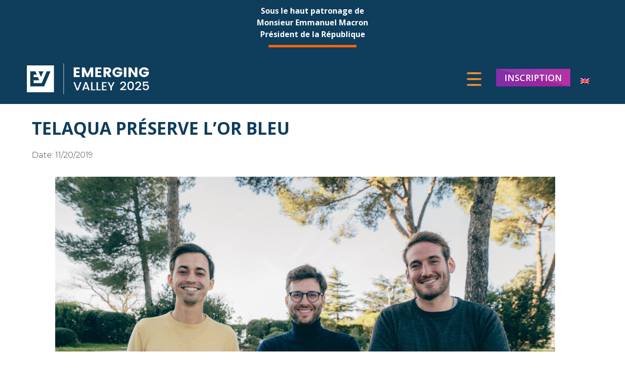

--- FILE ---
content_type: text/html; charset=UTF-8
request_url: https://www.emergingvalley.co/telaqua-preserve-lor-bleu/
body_size: 47214
content:
<!DOCTYPE html>
<html lang="fr-FR">
<head><meta charset="UTF-8"><script>if(navigator.userAgent.match(/MSIE|Internet Explorer/i)||navigator.userAgent.match(/Trident\/7\..*?rv:11/i)){var href=document.location.href;if(!href.match(/[?&]nowprocket/)){if(href.indexOf("?")==-1){if(href.indexOf("#")==-1){document.location.href=href+"?nowprocket=1"}else{document.location.href=href.replace("#","?nowprocket=1#")}}else{if(href.indexOf("#")==-1){document.location.href=href+"&nowprocket=1"}else{document.location.href=href.replace("#","&nowprocket=1#")}}}}</script><script>class RocketLazyLoadScripts{constructor(){this.triggerEvents=["keydown","mousedown","mousemove","touchmove","touchstart","touchend","wheel"],this.userEventHandler=this._triggerListener.bind(this),this.touchStartHandler=this._onTouchStart.bind(this),this.touchMoveHandler=this._onTouchMove.bind(this),this.touchEndHandler=this._onTouchEnd.bind(this),this.clickHandler=this._onClick.bind(this),this.interceptedClicks=[],window.addEventListener("pageshow",t=>{this.persisted=t.persisted}),window.addEventListener("DOMContentLoaded",()=>{this._preconnect3rdParties()}),this.delayedScripts={normal:[],async:[],defer:[]},this.trash=[],this.allJQueries=[]}_addUserInteractionListener(t){if(document.hidden){t._triggerListener();return}this.triggerEvents.forEach(e=>window.addEventListener(e,t.userEventHandler,{passive:!0})),window.addEventListener("touchstart",t.touchStartHandler,{passive:!0}),window.addEventListener("mousedown",t.touchStartHandler),document.addEventListener("visibilitychange",t.userEventHandler)}_removeUserInteractionListener(){this.triggerEvents.forEach(t=>window.removeEventListener(t,this.userEventHandler,{passive:!0})),document.removeEventListener("visibilitychange",this.userEventHandler)}_onTouchStart(t){"HTML"!==t.target.tagName&&(window.addEventListener("touchend",this.touchEndHandler),window.addEventListener("mouseup",this.touchEndHandler),window.addEventListener("touchmove",this.touchMoveHandler,{passive:!0}),window.addEventListener("mousemove",this.touchMoveHandler),t.target.addEventListener("click",this.clickHandler),this._renameDOMAttribute(t.target,"onclick","rocket-onclick"),this._pendingClickStarted())}_onTouchMove(t){window.removeEventListener("touchend",this.touchEndHandler),window.removeEventListener("mouseup",this.touchEndHandler),window.removeEventListener("touchmove",this.touchMoveHandler,{passive:!0}),window.removeEventListener("mousemove",this.touchMoveHandler),t.target.removeEventListener("click",this.clickHandler),this._renameDOMAttribute(t.target,"rocket-onclick","onclick"),this._pendingClickFinished()}_onTouchEnd(t){window.removeEventListener("touchend",this.touchEndHandler),window.removeEventListener("mouseup",this.touchEndHandler),window.removeEventListener("touchmove",this.touchMoveHandler,{passive:!0}),window.removeEventListener("mousemove",this.touchMoveHandler)}_onClick(t){t.target.removeEventListener("click",this.clickHandler),this._renameDOMAttribute(t.target,"rocket-onclick","onclick"),this.interceptedClicks.push(t),t.preventDefault(),t.stopPropagation(),t.stopImmediatePropagation(),this._pendingClickFinished()}_replayClicks(){window.removeEventListener("touchstart",this.touchStartHandler,{passive:!0}),window.removeEventListener("mousedown",this.touchStartHandler),this.interceptedClicks.forEach(t=>{t.target.dispatchEvent(new MouseEvent("click",{view:t.view,bubbles:!0,cancelable:!0}))})}_waitForPendingClicks(){return new Promise(t=>{this._isClickPending?this._pendingClickFinished=t:t()})}_pendingClickStarted(){this._isClickPending=!0}_pendingClickFinished(){this._isClickPending=!1}_renameDOMAttribute(t,e,r){t.hasAttribute&&t.hasAttribute(e)&&(event.target.setAttribute(r,event.target.getAttribute(e)),event.target.removeAttribute(e))}_triggerListener(){this._removeUserInteractionListener(this),"loading"===document.readyState?document.addEventListener("DOMContentLoaded",this._loadEverythingNow.bind(this)):this._loadEverythingNow()}_preconnect3rdParties(){let t=[];document.querySelectorAll("script[type=rocketlazyloadscript]").forEach(e=>{if(e.hasAttribute("src")){let r=new URL(e.src).origin;r!==location.origin&&t.push({src:r,crossOrigin:e.crossOrigin||"module"===e.getAttribute("data-rocket-type")})}}),t=[...new Map(t.map(t=>[JSON.stringify(t),t])).values()],this._batchInjectResourceHints(t,"preconnect")}async _loadEverythingNow(){this.lastBreath=Date.now(),this._delayEventListeners(this),this._delayJQueryReady(this),this._handleDocumentWrite(),this._registerAllDelayedScripts(),this._preloadAllScripts(),await this._loadScriptsFromList(this.delayedScripts.normal),await this._loadScriptsFromList(this.delayedScripts.defer),await this._loadScriptsFromList(this.delayedScripts.async);try{await this._triggerDOMContentLoaded(),await this._triggerWindowLoad()}catch(t){console.error(t)}window.dispatchEvent(new Event("rocket-allScriptsLoaded")),this._waitForPendingClicks().then(()=>{this._replayClicks()}),this._emptyTrash()}_registerAllDelayedScripts(){document.querySelectorAll("script[type=rocketlazyloadscript]").forEach(t=>{t.hasAttribute("data-rocket-src")?t.hasAttribute("async")&&!1!==t.async?this.delayedScripts.async.push(t):t.hasAttribute("defer")&&!1!==t.defer||"module"===t.getAttribute("data-rocket-type")?this.delayedScripts.defer.push(t):this.delayedScripts.normal.push(t):this.delayedScripts.normal.push(t)})}async _transformScript(t){return new Promise((await this._littleBreath(),navigator.userAgent.indexOf("Firefox/")>0||""===navigator.vendor)?e=>{let r=document.createElement("script");[...t.attributes].forEach(t=>{let e=t.nodeName;"type"!==e&&("data-rocket-type"===e&&(e="type"),"data-rocket-src"===e&&(e="src"),r.setAttribute(e,t.nodeValue))}),t.text&&(r.text=t.text),r.hasAttribute("src")?(r.addEventListener("load",e),r.addEventListener("error",e)):(r.text=t.text,e());try{t.parentNode.replaceChild(r,t)}catch(i){e()}}:async e=>{function r(){t.setAttribute("data-rocket-status","failed"),e()}try{let i=t.getAttribute("data-rocket-type"),n=t.getAttribute("data-rocket-src");t.text,i?(t.type=i,t.removeAttribute("data-rocket-type")):t.removeAttribute("type"),t.addEventListener("load",function r(){t.setAttribute("data-rocket-status","executed"),e()}),t.addEventListener("error",r),n?(t.removeAttribute("data-rocket-src"),t.src=n):t.src="data:text/javascript;base64,"+window.btoa(unescape(encodeURIComponent(t.text)))}catch(s){r()}})}async _loadScriptsFromList(t){let e=t.shift();return e&&e.isConnected?(await this._transformScript(e),this._loadScriptsFromList(t)):Promise.resolve()}_preloadAllScripts(){this._batchInjectResourceHints([...this.delayedScripts.normal,...this.delayedScripts.defer,...this.delayedScripts.async],"preload")}_batchInjectResourceHints(t,e){var r=document.createDocumentFragment();t.forEach(t=>{let i=t.getAttribute&&t.getAttribute("data-rocket-src")||t.src;if(i){let n=document.createElement("link");n.href=i,n.rel=e,"preconnect"!==e&&(n.as="script"),t.getAttribute&&"module"===t.getAttribute("data-rocket-type")&&(n.crossOrigin=!0),t.crossOrigin&&(n.crossOrigin=t.crossOrigin),t.integrity&&(n.integrity=t.integrity),r.appendChild(n),this.trash.push(n)}}),document.head.appendChild(r)}_delayEventListeners(t){let e={};function r(t,r){!function t(r){!e[r]&&(e[r]={originalFunctions:{add:r.addEventListener,remove:r.removeEventListener},eventsToRewrite:[]},r.addEventListener=function(){arguments[0]=i(arguments[0]),e[r].originalFunctions.add.apply(r,arguments)},r.removeEventListener=function(){arguments[0]=i(arguments[0]),e[r].originalFunctions.remove.apply(r,arguments)});function i(t){return e[r].eventsToRewrite.indexOf(t)>=0?"rocket-"+t:t}}(t),e[t].eventsToRewrite.push(r)}function i(t,e){let r=t[e];Object.defineProperty(t,e,{get:()=>r||function(){},set(i){t["rocket"+e]=r=i}})}r(document,"DOMContentLoaded"),r(window,"DOMContentLoaded"),r(window,"load"),r(window,"pageshow"),r(document,"readystatechange"),i(document,"onreadystatechange"),i(window,"onload"),i(window,"onpageshow")}_delayJQueryReady(t){let e;function r(r){if(r&&r.fn&&!t.allJQueries.includes(r)){r.fn.ready=r.fn.init.prototype.ready=function(e){return t.domReadyFired?e.bind(document)(r):document.addEventListener("rocket-DOMContentLoaded",()=>e.bind(document)(r)),r([])};let i=r.fn.on;r.fn.on=r.fn.init.prototype.on=function(){if(this[0]===window){function t(t){return t.split(" ").map(t=>"load"===t||0===t.indexOf("load.")?"rocket-jquery-load":t).join(" ")}"string"==typeof arguments[0]||arguments[0]instanceof String?arguments[0]=t(arguments[0]):"object"==typeof arguments[0]&&Object.keys(arguments[0]).forEach(e=>{delete Object.assign(arguments[0],{[t(e)]:arguments[0][e]})[e]})}return i.apply(this,arguments),this},t.allJQueries.push(r)}e=r}r(window.jQuery),Object.defineProperty(window,"jQuery",{get:()=>e,set(t){r(t)}})}async _triggerDOMContentLoaded(){this.domReadyFired=!0,await this._littleBreath(),document.dispatchEvent(new Event("rocket-DOMContentLoaded")),await this._littleBreath(),window.dispatchEvent(new Event("rocket-DOMContentLoaded")),await this._littleBreath(),document.dispatchEvent(new Event("rocket-readystatechange")),await this._littleBreath(),document.rocketonreadystatechange&&document.rocketonreadystatechange()}async _triggerWindowLoad(){await this._littleBreath(),window.dispatchEvent(new Event("rocket-load")),await this._littleBreath(),window.rocketonload&&window.rocketonload(),await this._littleBreath(),this.allJQueries.forEach(t=>t(window).trigger("rocket-jquery-load")),await this._littleBreath();let t=new Event("rocket-pageshow");t.persisted=this.persisted,window.dispatchEvent(t),await this._littleBreath(),window.rocketonpageshow&&window.rocketonpageshow({persisted:this.persisted})}_handleDocumentWrite(){let t=new Map;document.write=document.writeln=function(e){let r=document.currentScript;r||console.error("WPRocket unable to document.write this: "+e);let i=document.createRange(),n=r.parentElement,s=t.get(r);void 0===s&&(s=r.nextSibling,t.set(r,s));let a=document.createDocumentFragment();i.setStart(a,0),a.appendChild(i.createContextualFragment(e)),n.insertBefore(a,s)}}async _littleBreath(){Date.now()-this.lastBreath>45&&(await this._requestAnimFrame(),this.lastBreath=Date.now())}async _requestAnimFrame(){return document.hidden?new Promise(t=>setTimeout(t)):new Promise(t=>requestAnimationFrame(t))}_emptyTrash(){this.trash.forEach(t=>t.remove())}static run(){let t=new RocketLazyLoadScripts;t._addUserInteractionListener(t)}}RocketLazyLoadScripts.run();</script>

<link rel="profile" href="http://gmpg.org/xfn/11">

<meta name="viewport" content="width=device-width, initial-scale=1" />
<meta name='robots' content='index, follow, max-image-preview:large, max-snippet:-1, max-video-preview:-1' />
<link rel="alternate" hreflang="fr" href="https://www.emergingvalley.co/telaqua-preserve-lor-bleu/" />
<link rel="alternate" hreflang="x-default" href="https://www.emergingvalley.co/telaqua-preserve-lor-bleu/" />

	<!-- This site is optimized with the Yoast SEO plugin v26.7 - https://yoast.com/wordpress/plugins/seo/ -->
	<title>Telaqua préserve l’or bleu - Emerging Valley</title><link rel="stylesheet" href="https://www.emergingvalley.co/wp-content/cache/min/1/ef9c4ed7d4203dd1a35b9888a4829b1b.css" media="all" data-minify="1" />
	<link rel="canonical" href="https://www.emergingvalley.co/telaqua-preserve-lor-bleu/" />
	<meta property="og:locale" content="fr_FR" />
	<meta property="og:type" content="article" />
	<meta property="og:title" content="Telaqua préserve l’or bleu - Emerging Valley" />
	<meta property="og:description" content="Partenaire historique d’Emerging Valley, le Département des Bouches-du-Rhône peut se prévaloir d’un positionnement stratégique unique entre la France et l’Afrique. Dans le cadre de l’édition 2019, le Département souhaite mettre en avant plus particulièrement les startups méditerranéennes et africaines qui exploitent le pouvoir de l’innovation numérique pour transformer l’agriculture, afin de la rendre plus respectueuse [&hellip;]" />
	<meta property="og:url" content="https://www.emergingvalley.co/telaqua-preserve-lor-bleu/" />
	<meta property="og:site_name" content="Emerging Valley" />
	<meta property="article:published_time" content="2019-11-20T15:31:16+00:00" />
	<meta property="article:modified_time" content="2021-10-22T14:43:45+00:00" />
	<meta property="og:image" content="https://www.emergingvalley.co/wp-content/uploads/2021/10/P7-telaqua-2048x1368-1.jpg" />
	<meta property="og:image:width" content="2048" />
	<meta property="og:image:height" content="1368" />
	<meta property="og:image:type" content="image/jpeg" />
	<meta name="author" content="Edition Emerging Valley" />
	<meta name="twitter:card" content="summary_large_image" />
	<meta name="twitter:label1" content="Écrit par" />
	<meta name="twitter:data1" content="Edition Emerging Valley" />
	<meta name="twitter:label2" content="Durée de lecture estimée" />
	<meta name="twitter:data2" content="5 minutes" />
	<script type="application/ld+json" class="yoast-schema-graph">{"@context":"https://schema.org","@graph":[{"@type":"Article","@id":"https://www.emergingvalley.co/telaqua-preserve-lor-bleu/#article","isPartOf":{"@id":"https://www.emergingvalley.co/telaqua-preserve-lor-bleu/"},"author":{"name":"Edition Emerging Valley","@id":"https://www.emergingvalley.co/#/schema/person/75d323e693141f61cb47762e72cc35fd"},"headline":"Telaqua préserve l’or bleu","datePublished":"2019-11-20T15:31:16+00:00","dateModified":"2021-10-22T14:43:45+00:00","mainEntityOfPage":{"@id":"https://www.emergingvalley.co/telaqua-preserve-lor-bleu/"},"wordCount":576,"commentCount":0,"publisher":{"@id":"https://www.emergingvalley.co/#organization"},"image":{"@id":"https://www.emergingvalley.co/telaqua-preserve-lor-bleu/#primaryimage"},"thumbnailUrl":"https://www.emergingvalley.co/wp-content/uploads/2021/10/P7-telaqua-2048x1368-1.jpg","articleSection":["Actualités"],"inLanguage":"fr-FR","potentialAction":[{"@type":"CommentAction","name":"Comment","target":["https://www.emergingvalley.co/telaqua-preserve-lor-bleu/#respond"]}]},{"@type":"WebPage","@id":"https://www.emergingvalley.co/telaqua-preserve-lor-bleu/","url":"https://www.emergingvalley.co/telaqua-preserve-lor-bleu/","name":"Telaqua préserve l’or bleu - Emerging Valley","isPartOf":{"@id":"https://www.emergingvalley.co/#website"},"primaryImageOfPage":{"@id":"https://www.emergingvalley.co/telaqua-preserve-lor-bleu/#primaryimage"},"image":{"@id":"https://www.emergingvalley.co/telaqua-preserve-lor-bleu/#primaryimage"},"thumbnailUrl":"https://www.emergingvalley.co/wp-content/uploads/2021/10/P7-telaqua-2048x1368-1.jpg","datePublished":"2019-11-20T15:31:16+00:00","dateModified":"2021-10-22T14:43:45+00:00","breadcrumb":{"@id":"https://www.emergingvalley.co/telaqua-preserve-lor-bleu/#breadcrumb"},"inLanguage":"fr-FR","potentialAction":[{"@type":"ReadAction","target":["https://www.emergingvalley.co/telaqua-preserve-lor-bleu/"]}]},{"@type":"ImageObject","inLanguage":"fr-FR","@id":"https://www.emergingvalley.co/telaqua-preserve-lor-bleu/#primaryimage","url":"https://www.emergingvalley.co/wp-content/uploads/2021/10/P7-telaqua-2048x1368-1.jpg","contentUrl":"https://www.emergingvalley.co/wp-content/uploads/2021/10/P7-telaqua-2048x1368-1.jpg","width":2048,"height":1368},{"@type":"BreadcrumbList","@id":"https://www.emergingvalley.co/telaqua-preserve-lor-bleu/#breadcrumb","itemListElement":[{"@type":"ListItem","position":1,"name":"Accueil","item":"https://www.emergingvalley.co/"},{"@type":"ListItem","position":2,"name":"Telaqua préserve l’or bleu"}]},{"@type":"WebSite","@id":"https://www.emergingvalley.co/#website","url":"https://www.emergingvalley.co/","name":"Emerging Valley","description":"Le rendez vous des leaders de la tech africaine","publisher":{"@id":"https://www.emergingvalley.co/#organization"},"potentialAction":[{"@type":"SearchAction","target":{"@type":"EntryPoint","urlTemplate":"https://www.emergingvalley.co/?s={search_term_string}"},"query-input":{"@type":"PropertyValueSpecification","valueRequired":true,"valueName":"search_term_string"}}],"inLanguage":"fr-FR"},{"@type":"Organization","@id":"https://www.emergingvalley.co/#organization","name":"EMERGING Valley","url":"https://www.emergingvalley.co/","logo":{"@type":"ImageObject","inLanguage":"fr-FR","@id":"https://www.emergingvalley.co/#/schema/logo/image/","url":"https://www.emergingvalley.co/wp-content/uploads/2021/11/logo_EV_carre-2.jpg","contentUrl":"https://www.emergingvalley.co/wp-content/uploads/2021/11/logo_EV_carre-2.jpg","width":863,"height":863,"caption":"EMERGING Valley"},"image":{"@id":"https://www.emergingvalley.co/#/schema/logo/image/"}},{"@type":"Person","@id":"https://www.emergingvalley.co/#/schema/person/75d323e693141f61cb47762e72cc35fd","name":"Edition Emerging Valley","image":{"@type":"ImageObject","inLanguage":"fr-FR","@id":"https://www.emergingvalley.co/#/schema/person/image/","url":"https://secure.gravatar.com/avatar/0bc4d67c8d702c2082a3d3336dbe5a70265399e57f56797c10a172b514a9027b?s=96&d=mm&r=g","contentUrl":"https://secure.gravatar.com/avatar/0bc4d67c8d702c2082a3d3336dbe5a70265399e57f56797c10a172b514a9027b?s=96&d=mm&r=g","caption":"Edition Emerging Valley"},"url":"https://www.emergingvalley.co/author/edition-emerging-valley/"}]}</script>
	<!-- / Yoast SEO plugin. -->


<link rel='dns-prefetch' href='//www.googletagmanager.com' />
<link rel='dns-prefetch' href='//fonts.googleapis.com' />
<link rel="alternate" type="application/rss+xml" title="Emerging Valley &raquo; Flux" href="https://www.emergingvalley.co/feed/" />
<link rel="alternate" type="application/rss+xml" title="Emerging Valley &raquo; Flux des commentaires" href="https://www.emergingvalley.co/comments/feed/" />
<link rel="alternate" type="application/rss+xml" title="Emerging Valley &raquo; Telaqua préserve l’or bleu Flux des commentaires" href="https://www.emergingvalley.co/telaqua-preserve-lor-bleu/feed/" />
<link rel="alternate" title="oEmbed (JSON)" type="application/json+oembed" href="https://www.emergingvalley.co/wp-json/oembed/1.0/embed?url=https%3A%2F%2Fwww.emergingvalley.co%2Ftelaqua-preserve-lor-bleu%2F" />
<link rel="alternate" title="oEmbed (XML)" type="text/xml+oembed" href="https://www.emergingvalley.co/wp-json/oembed/1.0/embed?url=https%3A%2F%2Fwww.emergingvalley.co%2Ftelaqua-preserve-lor-bleu%2F&#038;format=xml" />
<style id='wp-img-auto-sizes-contain-inline-css' type='text/css'>
img:is([sizes=auto i],[sizes^="auto," i]){contain-intrinsic-size:3000px 1500px}
/*# sourceURL=wp-img-auto-sizes-contain-inline-css */
</style>







<link rel='stylesheet' id='sbi_styles-css' href='https://www.emergingvalley.co/wp-content/plugins/instagram-feed/css/sbi-styles.min.css?ver=6.10.0' type='text/css' media='all' />



<style id='wp-emoji-styles-inline-css' type='text/css'>

	img.wp-smiley, img.emoji {
		display: inline !important;
		border: none !important;
		box-shadow: none !important;
		height: 1em !important;
		width: 1em !important;
		margin: 0 0.07em !important;
		vertical-align: -0.1em !important;
		background: none !important;
		padding: 0 !important;
	}
/*# sourceURL=wp-emoji-styles-inline-css */
</style>
<style id='classic-theme-styles-inline-css' type='text/css'>
/*! This file is auto-generated */
.wp-block-button__link{color:#fff;background-color:#32373c;border-radius:9999px;box-shadow:none;text-decoration:none;padding:calc(.667em + 2px) calc(1.333em + 2px);font-size:1.125em}.wp-block-file__button{background:#32373c;color:#fff;text-decoration:none}
/*# sourceURL=/wp-includes/css/classic-themes.min.css */
</style>
<style id='global-styles-inline-css' type='text/css'>
:root{--wp--preset--aspect-ratio--square: 1;--wp--preset--aspect-ratio--4-3: 4/3;--wp--preset--aspect-ratio--3-4: 3/4;--wp--preset--aspect-ratio--3-2: 3/2;--wp--preset--aspect-ratio--2-3: 2/3;--wp--preset--aspect-ratio--16-9: 16/9;--wp--preset--aspect-ratio--9-16: 9/16;--wp--preset--color--black: #000000;--wp--preset--color--cyan-bluish-gray: #abb8c3;--wp--preset--color--white: #ffffff;--wp--preset--color--pale-pink: #f78da7;--wp--preset--color--vivid-red: #cf2e2e;--wp--preset--color--luminous-vivid-orange: #ff6900;--wp--preset--color--luminous-vivid-amber: #fcb900;--wp--preset--color--light-green-cyan: #7bdcb5;--wp--preset--color--vivid-green-cyan: #00d084;--wp--preset--color--pale-cyan-blue: #8ed1fc;--wp--preset--color--vivid-cyan-blue: #0693e3;--wp--preset--color--vivid-purple: #9b51e0;--wp--preset--gradient--vivid-cyan-blue-to-vivid-purple: linear-gradient(135deg,rgb(6,147,227) 0%,rgb(155,81,224) 100%);--wp--preset--gradient--light-green-cyan-to-vivid-green-cyan: linear-gradient(135deg,rgb(122,220,180) 0%,rgb(0,208,130) 100%);--wp--preset--gradient--luminous-vivid-amber-to-luminous-vivid-orange: linear-gradient(135deg,rgb(252,185,0) 0%,rgb(255,105,0) 100%);--wp--preset--gradient--luminous-vivid-orange-to-vivid-red: linear-gradient(135deg,rgb(255,105,0) 0%,rgb(207,46,46) 100%);--wp--preset--gradient--very-light-gray-to-cyan-bluish-gray: linear-gradient(135deg,rgb(238,238,238) 0%,rgb(169,184,195) 100%);--wp--preset--gradient--cool-to-warm-spectrum: linear-gradient(135deg,rgb(74,234,220) 0%,rgb(151,120,209) 20%,rgb(207,42,186) 40%,rgb(238,44,130) 60%,rgb(251,105,98) 80%,rgb(254,248,76) 100%);--wp--preset--gradient--blush-light-purple: linear-gradient(135deg,rgb(255,206,236) 0%,rgb(152,150,240) 100%);--wp--preset--gradient--blush-bordeaux: linear-gradient(135deg,rgb(254,205,165) 0%,rgb(254,45,45) 50%,rgb(107,0,62) 100%);--wp--preset--gradient--luminous-dusk: linear-gradient(135deg,rgb(255,203,112) 0%,rgb(199,81,192) 50%,rgb(65,88,208) 100%);--wp--preset--gradient--pale-ocean: linear-gradient(135deg,rgb(255,245,203) 0%,rgb(182,227,212) 50%,rgb(51,167,181) 100%);--wp--preset--gradient--electric-grass: linear-gradient(135deg,rgb(202,248,128) 0%,rgb(113,206,126) 100%);--wp--preset--gradient--midnight: linear-gradient(135deg,rgb(2,3,129) 0%,rgb(40,116,252) 100%);--wp--preset--font-size--small: 13px;--wp--preset--font-size--medium: 20px;--wp--preset--font-size--large: 36px;--wp--preset--font-size--x-large: 42px;--wp--preset--spacing--20: 0.44rem;--wp--preset--spacing--30: 0.67rem;--wp--preset--spacing--40: 1rem;--wp--preset--spacing--50: 1.5rem;--wp--preset--spacing--60: 2.25rem;--wp--preset--spacing--70: 3.38rem;--wp--preset--spacing--80: 5.06rem;--wp--preset--shadow--natural: 6px 6px 9px rgba(0, 0, 0, 0.2);--wp--preset--shadow--deep: 12px 12px 50px rgba(0, 0, 0, 0.4);--wp--preset--shadow--sharp: 6px 6px 0px rgba(0, 0, 0, 0.2);--wp--preset--shadow--outlined: 6px 6px 0px -3px rgb(255, 255, 255), 6px 6px rgb(0, 0, 0);--wp--preset--shadow--crisp: 6px 6px 0px rgb(0, 0, 0);}:where(.is-layout-flex){gap: 0.5em;}:where(.is-layout-grid){gap: 0.5em;}body .is-layout-flex{display: flex;}.is-layout-flex{flex-wrap: wrap;align-items: center;}.is-layout-flex > :is(*, div){margin: 0;}body .is-layout-grid{display: grid;}.is-layout-grid > :is(*, div){margin: 0;}:where(.wp-block-columns.is-layout-flex){gap: 2em;}:where(.wp-block-columns.is-layout-grid){gap: 2em;}:where(.wp-block-post-template.is-layout-flex){gap: 1.25em;}:where(.wp-block-post-template.is-layout-grid){gap: 1.25em;}.has-black-color{color: var(--wp--preset--color--black) !important;}.has-cyan-bluish-gray-color{color: var(--wp--preset--color--cyan-bluish-gray) !important;}.has-white-color{color: var(--wp--preset--color--white) !important;}.has-pale-pink-color{color: var(--wp--preset--color--pale-pink) !important;}.has-vivid-red-color{color: var(--wp--preset--color--vivid-red) !important;}.has-luminous-vivid-orange-color{color: var(--wp--preset--color--luminous-vivid-orange) !important;}.has-luminous-vivid-amber-color{color: var(--wp--preset--color--luminous-vivid-amber) !important;}.has-light-green-cyan-color{color: var(--wp--preset--color--light-green-cyan) !important;}.has-vivid-green-cyan-color{color: var(--wp--preset--color--vivid-green-cyan) !important;}.has-pale-cyan-blue-color{color: var(--wp--preset--color--pale-cyan-blue) !important;}.has-vivid-cyan-blue-color{color: var(--wp--preset--color--vivid-cyan-blue) !important;}.has-vivid-purple-color{color: var(--wp--preset--color--vivid-purple) !important;}.has-black-background-color{background-color: var(--wp--preset--color--black) !important;}.has-cyan-bluish-gray-background-color{background-color: var(--wp--preset--color--cyan-bluish-gray) !important;}.has-white-background-color{background-color: var(--wp--preset--color--white) !important;}.has-pale-pink-background-color{background-color: var(--wp--preset--color--pale-pink) !important;}.has-vivid-red-background-color{background-color: var(--wp--preset--color--vivid-red) !important;}.has-luminous-vivid-orange-background-color{background-color: var(--wp--preset--color--luminous-vivid-orange) !important;}.has-luminous-vivid-amber-background-color{background-color: var(--wp--preset--color--luminous-vivid-amber) !important;}.has-light-green-cyan-background-color{background-color: var(--wp--preset--color--light-green-cyan) !important;}.has-vivid-green-cyan-background-color{background-color: var(--wp--preset--color--vivid-green-cyan) !important;}.has-pale-cyan-blue-background-color{background-color: var(--wp--preset--color--pale-cyan-blue) !important;}.has-vivid-cyan-blue-background-color{background-color: var(--wp--preset--color--vivid-cyan-blue) !important;}.has-vivid-purple-background-color{background-color: var(--wp--preset--color--vivid-purple) !important;}.has-black-border-color{border-color: var(--wp--preset--color--black) !important;}.has-cyan-bluish-gray-border-color{border-color: var(--wp--preset--color--cyan-bluish-gray) !important;}.has-white-border-color{border-color: var(--wp--preset--color--white) !important;}.has-pale-pink-border-color{border-color: var(--wp--preset--color--pale-pink) !important;}.has-vivid-red-border-color{border-color: var(--wp--preset--color--vivid-red) !important;}.has-luminous-vivid-orange-border-color{border-color: var(--wp--preset--color--luminous-vivid-orange) !important;}.has-luminous-vivid-amber-border-color{border-color: var(--wp--preset--color--luminous-vivid-amber) !important;}.has-light-green-cyan-border-color{border-color: var(--wp--preset--color--light-green-cyan) !important;}.has-vivid-green-cyan-border-color{border-color: var(--wp--preset--color--vivid-green-cyan) !important;}.has-pale-cyan-blue-border-color{border-color: var(--wp--preset--color--pale-cyan-blue) !important;}.has-vivid-cyan-blue-border-color{border-color: var(--wp--preset--color--vivid-cyan-blue) !important;}.has-vivid-purple-border-color{border-color: var(--wp--preset--color--vivid-purple) !important;}.has-vivid-cyan-blue-to-vivid-purple-gradient-background{background: var(--wp--preset--gradient--vivid-cyan-blue-to-vivid-purple) !important;}.has-light-green-cyan-to-vivid-green-cyan-gradient-background{background: var(--wp--preset--gradient--light-green-cyan-to-vivid-green-cyan) !important;}.has-luminous-vivid-amber-to-luminous-vivid-orange-gradient-background{background: var(--wp--preset--gradient--luminous-vivid-amber-to-luminous-vivid-orange) !important;}.has-luminous-vivid-orange-to-vivid-red-gradient-background{background: var(--wp--preset--gradient--luminous-vivid-orange-to-vivid-red) !important;}.has-very-light-gray-to-cyan-bluish-gray-gradient-background{background: var(--wp--preset--gradient--very-light-gray-to-cyan-bluish-gray) !important;}.has-cool-to-warm-spectrum-gradient-background{background: var(--wp--preset--gradient--cool-to-warm-spectrum) !important;}.has-blush-light-purple-gradient-background{background: var(--wp--preset--gradient--blush-light-purple) !important;}.has-blush-bordeaux-gradient-background{background: var(--wp--preset--gradient--blush-bordeaux) !important;}.has-luminous-dusk-gradient-background{background: var(--wp--preset--gradient--luminous-dusk) !important;}.has-pale-ocean-gradient-background{background: var(--wp--preset--gradient--pale-ocean) !important;}.has-electric-grass-gradient-background{background: var(--wp--preset--gradient--electric-grass) !important;}.has-midnight-gradient-background{background: var(--wp--preset--gradient--midnight) !important;}.has-small-font-size{font-size: var(--wp--preset--font-size--small) !important;}.has-medium-font-size{font-size: var(--wp--preset--font-size--medium) !important;}.has-large-font-size{font-size: var(--wp--preset--font-size--large) !important;}.has-x-large-font-size{font-size: var(--wp--preset--font-size--x-large) !important;}
:where(.wp-block-post-template.is-layout-flex){gap: 1.25em;}:where(.wp-block-post-template.is-layout-grid){gap: 1.25em;}
:where(.wp-block-term-template.is-layout-flex){gap: 1.25em;}:where(.wp-block-term-template.is-layout-grid){gap: 1.25em;}
:where(.wp-block-columns.is-layout-flex){gap: 2em;}:where(.wp-block-columns.is-layout-grid){gap: 2em;}
:root :where(.wp-block-pullquote){font-size: 1.5em;line-height: 1.6;}
/*# sourceURL=global-styles-inline-css */
</style>



<style id='rs-plugin-settings-inline-css' type='text/css'>
#rs-demo-id {}
/*# sourceURL=rs-plugin-settings-inline-css */
</style>


















<style id='rvdx-theme-style-inline-css' type='text/css'>
/* #Typography */body {font-style: normal;font-weight: 400;font-size: 15px;line-height: 1.75;font-family: 'Open Sans', sans-serif;letter-spacing: 0em;text-align: left;color: #0f3d5c;}::selection{background-color: #ff9900;color: #ffffff;}@media(max-width: 767px){body{line-height: 1.5;}}h1,.h1-style,.editor-post-title__input {font-style: normal;font-weight: 700;font-size: 13px;line-height: 0.92857;font-family: 'Open Sans', sans-serif;letter-spacing: 0em;text-align: inherit;color: #0f3d5c;}h2,.h2-style {font-style: normal;font-weight: 700;font-size: 18px;line-height: 1.4;font-family: 'Open Sans', sans-serif;letter-spacing: 0em;text-align: inherit;color: #0f3d5c;}h3,.h3-style {font-style: normal;font-weight: 700;font-size: 11px;line-height: 1.2;font-family: 'Open Sans', sans-serif;letter-spacing: 0em;text-align: inherit;color: #ff9900;}.comments-area .comment-reply-title,h4,.h4-style {font-style: normal;font-weight: 600;font-size: 15px;;line-height: 1.2;font-family: 'Open Sans', sans-serif;letter-spacing: 0em;text-align: inherit;color: #0f3d5c;}.widget_rss .widget-title .rsswidget,h5,.h5-style {font-style: normal;font-weight: 500;font-size: 20px;line-height: 1.3;font-family: 'Open Sans', sans-serif;letter-spacing: 0em;text-align: inherit;color: #0f3d5c;}h6,.h6-style {font-style: normal;font-weight: 700;font-size: 16px;line-height: 1.2;font-family: 'Open Sans', sans-serif;letter-spacing: 0.2em;text-align: inherit;color: #f09922;}@media (min-width: 768px) {h1,.h1-style { font-size: 19px; }}@media (min-width: 992px) {h1,.h1-style { font-size: 30px; }h2,.h2-style { font-size: 25px; }h3,.h3-style { font-size: 16px; }.comments-area .comment-reply-title,h4,.h4-style { font-size: 17px; }}@media (min-width: 1200px) {h1,.h1-style { font-size: 42px; }h2,.h2-style { font-size: 35px; }h3,.h3-style { font-size: 22px; }.comments-area .comment-reply-title,h4,.h4-style { font-size: 20px; }}a { color: #0f3d5c; }h1 a:hover,h2 a:hover,h3 a:hover,h4 a:hover,h5 a:hover,h6 a:hover,a:hover { color: #ff9900; }.wp-block-quote,blockquote{color: #ff9900;font-family: 'Open Sans', sans-serif;}.post_format-post-format-link .entry-content,.post_format-post-format-aside .entry-content,.post_format-post-format-audio .entry-content,.post_format-post-format-status .entry-content {font-family: 'Open Sans', sans-serif;color: #0f3d5c;}.rvdx-mobile-panel{background-color: #0f3d5c;}.rvdx-mobile-panel__control--woo-card .woo-card-count{background-color: #f09922;}.grid-gallery-block .rx-theme-assistant-portfolio__image:before{background-color: #ff9900;}.jw-testimonials__name a{color: #ff9900;text-decoration: underline;}.jw-testimonials__name a:hover{text-decoration: none;}mark{background: #ff9900;color: #fff;}.list-ordered>li:before{color: #b2b2c5;}.s-testimonials .jw-testimonials__icon-inner i:before{font-family: 'Open Sans', sans-serif;}.comment-reply-title #cancel-comment-reply-link,.post-author__link{font-family: 'Open Sans', sans-serif;color: #f09922;}.comment-reply-title #cancel-comment-reply-link:hover,.post-author__link:hover{color: #ff9900;}.comment-respond .comment-reply-title,.comments-title{font-weight: 700;}.waves-line {position: absolute;width: 100% !important;height: 100% !important;transform-origin: 40% 50%;transform: rotate(-9deg) scale(1.03);pointer-events: none;}.site-footer{background-color: #15162b;}table thead{font-family: 'Open Sans', sans-serif;}code{color: #0f3d5c;}.wp-block-pullquote__citation,.wp-block-pullquote cite,.wp-block-pullquote footer{color: #0f3d5c;text-transform: none;font-family: 'Open Sans', sans-serif;font-size: 14px;}.comment-content h1,.single-format-standard .entry-content h1{font-size: 86px;}.comment-content h3,.single-format-standard .entry-content h3{font-size: 58px;}.comment-content h4,.single-format-standard .entry-content h4{font-size: 48px;}.comment-content h5,.single-format-standard .entry-content h5{font-size: 40px;}.comment-content h6,.single-format-standard .entry-content h6{font-size: 22px;}/* Primary */.primary .entry-meta a,.primary a,.primary h1 a,.primary h2 a,.primary h3 a,.primary h4 a,.primary h5 a,.primary h6 a,.primary{color: #ff9900;}/* Secondary */.secondary .rxta-dynamic-custom-meta,.secondary .entry-meta a,.secondary a,.secondary h1 a,.secondary h2 a,.secondary h3 a,.secondary h4 a,.secondary h5 a,.secondary h6 a,.secondary{color: #f09922;}#toTop{background: #ff9900;}#toTop:hover{background: #15162b;}.table-gradient .rx-theme-assistant-table__head,.eael-progressbar-line-fill,.footer-soc-icon .elementor-icon:after{background-image: linear-gradient(to right, #ed773a 0%, #ff9900 100%);}.social-dark .elementor-icon.elementor-social-icon:after,.elementor-widget-eael-feature-list .eael-feature-list-items .eael-feature-list-item .eael-feature-list-icon-box .eael-feature-list-icon-inner,.play-gradient-orange .elementor-widget-container{background-image: linear-gradient(180deg, #ef7630 0%, #f09922 100%);}.gradient .elementor-background-overlay{background-image: linear-gradient(90deg, #ff9900 0%, #ed773a 100%);}.rx-theme-assistant-services .rx-theme-assistant-services__content .rx-theme-assistant-services__desc{color: #0f3d5c;}.full-width-gall .rx-theme-assistant-portfolio__image:before,.senior-speakers .rxta-dynamic-posts__inner .rxta-dynamic-image-wrapper .elementor-background-overlay{background: #ff9900;}.senior-speakers .rxta-dynamic-posts__inner:hover .rxta-dynamic-image-wrapper .elementor-background-overlay{opacity: .8;}.bg-testomonial-block .layer-06-inner:before{border-color: #ff9900;}.bg-testomonial-block .layer-06 circle{fill: #ff9900;}.invert h1,.invert h2,.invert h3,.invert h4,.invert h5,.invert h6{color: #ffffff;}/* Tabs event */.tabs-event .rx-theme-assistant-tabs__control:nth-child(1) .rx-theme-assistant-tabs__control-inner{background-color: #ef7630;}.tabs-event .rx-theme-assistant-tabs__control:nth-child(2) .rx-theme-assistant-tabs__control-inner{background-color: #ed773a;}.tabs-event .rx-theme-assistant-tabs__control:nth-child(3) .rx-theme-assistant-tabs__control-inner{background-color: #ff9900;}.sidebar-latest-posts .post-meta a,.cont-info-cover .block-address-text a:hover{color: #f09922;}.tabs-event .rx-theme-assistant-tabs__control:nth-child(4) .rx-theme-assistant-tabs__control-inner{background-color: #f09922;}.comment-reply-link:hover,.comment-reply-link,.post-navigation .nav-links a,.rxta-dynamic-breadcrumbs_content,.countdown-home .rxta-countdown-timer__separator,.countdown-home .rxta-countdown-timer__item-value,.countdown-home .rxta-countdown-timer__item-label,.rx-theme-assistant-tabs__label-text{color: #ffffff;}.rx-theme-assistant-tabs__control:hover .rx-theme-assistant-tabs__label-text,.rx-theme-assistant-tabs__control.active-tab .rx-theme-assistant-tabs__label-text{color: #0f3d5c;}.tabs-event .rx-theme-assistant-tabs__control:hover:nth-child(1) .rx-theme-assistant-tabs__label-text span,.tabs-event .rx-theme-assistant-tabs__control.active-tab:nth-child(1) .rx-theme-assistant-tabs__label-text span{color: #ef7630;}.tabs-event .rx-theme-assistant-tabs__control:hover:nth-child(2) .rx-theme-assistant-tabs__label-text span,.tabs-event .rx-theme-assistant-tabs__control.active-tab:nth-child(2) .rx-theme-assistant-tabs__label-text span{color: #ed773a;}.tabs-event .rx-theme-assistant-tabs__control:hover:nth-child(3) .rx-theme-assistant-tabs__label-text span,.tabs-event .rx-theme-assistant-tabs__control.active-tab:nth-child(3) .rx-theme-assistant-tabs__label-text span{color: #ff9900;}.tabs-event .rx-theme-assistant-tabs__control:hover:nth-child(4) .rx-theme-assistant-tabs__label-text span,.tabs-event .rx-theme-assistant-tabs__control.active-tab:nth-child(4) .rx-theme-assistant-tabs__label-text span{color: #f09922;}.tabs-event .rx-theme-assistant-tabs__control:hover .rx-theme-assistant-tabs__control-inner, .tabs-event .rx-theme-assistant-tabs__control.active-tab .rx-theme-assistant-tabs__control-inner{background-color: transparent;}.under-construction .rxta-countdown-timer__item{border-color: #ff9900;}.eael-progressbar-circle-half,.eael-progressbar-circle-half-left.eael-progressbar-circle-half{border-color: #ff9900;}.tab-meta-date .entry-meta,.elementor-counter .elementor-counter-title{color: #ff9900;}.cont-info-cover .elementor-column-wrap,.post-grid-img a:before{background-color: #ff9900;}.eael-progressbar-circle-inner-content .eael-progressbar-title,.link-footer a.elementor-button-link,.rxta-dynamic-breadcrumbs_item_sep,.rxta-dynamic-breadcrumbs_content a,.pricing-table__subtitle{color: #f09922;}.sidebar-latest-posts .post-meta a:hover,.link-footer a.elementor-button-link:hover{color: #ff9900;}.rxta-dynamic-breadcrumbs_content a:hover{color: #ffffff;}.copyright-footer a{color: #b2b2c5;}.copyright-footer a:hover{color: #ff9900;}.social-dark .elementor-icon.elementor-social-icon{background-color: #0f3d5c;}.elementor-button.elementor-size-md.rx-theme-assistant-services__button,.speaker-title .elementor-heading-title a,.news-title-grid a,.news-grid-btn .elementor-button.elementor-size-sm{color: #0f3d5c;}.elementor-button.elementor-size-md.rx-theme-assistant-services__button:hover,.speaker-title .elementor-heading-title a:hover,.news-title-grid a:hover,.news-grid-btn .elementor-button.elementor-size-sm:hover{color: #ff9900;}.wp-block-cover p:not(.has-text-color){color: #ffffff;}.footer-copyright,.footer-copyright a{color: #b2b2c5;}.footer-copyright a:hover{color: #ff9900;}.wp-block-separator,.wp-block-separator.is-style-wide{border-color: #f4f2ee;}.wp-block-separator.is-style-dots:before{color: #f4f2ee;}.is-style-outline .wp-block-button__link{border-color: #ff9900;}.site-footer{font-family: 'Open Sans', sans-serif;}.is-style-outline .wp-block-button__link{color: #0f3d5c;}/* #Website Preloader (regular scheme) */.page-preloader-cover {background-color: #ffffff;background-repeat: no-repeat;background-position: center top;;}.page-preloader {border-top-color: #0f3d5c;border-right-color: #0f3d5c;}.page-preloader-content {color: #0f3d5c;}/* #Header */.page-header {background-color: #cccccc;background-repeat: no-repeat;background-position: center top;background-attachment: scroll;background-size: cover;background-image: url(https://danfisher-bucket-2.s3.eu-west-3.amazonaws.com/voelas/images/75KBLS5f/demo-content/default/uploads/2019/10/bg-breadcrumbs-01-1894x424.jpg);}/* ##Top Panel */.top-panel {color: #ffffff;background-color: #26264b;}.site-header{background-color: #0f3d5c;}/* #Main Menu */.main-navigation {font-style: normal;font-weight: 600;font-size: 18px;line-height: 1.2;font-family: 'Open Sans', sans-serif;letter-spacing: 0em;}.desktop-layout .menu>.menu-item a:before{background-color: #ffffff;}.main-navigation a,.menu-item-has-children:before {color: #ffffff;}.menu-item .sub-menu>li>a{transition: .15s ease-in-out;color: #0f3d5c;}.menu-item .sub-menu>li>a:before,.menu-item .sub-menu>li>a:hover{color: #ff9900;}.main-navigation a:hover:before,.main-navigation .current_page_item>a:before,.main-navigation .current-menu-item>a:before,.main-navigation .current_page_ancestor>a:before,.main-navigation .current-menu-ancestor>a:before{}.desktop-layout .menu>.menu-item a:hover:before,.desktop-layout .menu>.menu-item.current-menu-parent a:before{opacity: 1;transform: scale(1, 1);}/* #Mobile Menu */.mobile-menu-toggle-button {color: #ffffff;background-color: #0f3d5c;}@media(max-width: 767px){.main-navigation a, .menu-item-has-children:before {color: #0f3d5c;}}/* mega menu */#mega-menu-wrap-main #mega-menu-main > li.mega-menu-item.mega-current-menu-item > a.mega-menu-link,#mega-menu-wrap-main #mega-menu-main > li.mega-menu-item.mega-current-menu-ancestor > a.mega-menu-link,#mega-menu-wrap-main #mega-menu-main > li.mega-menu-item.mega-toggle-on > a.mega-menu-link,#mega-menu-wrap-main #mega-menu-main > li.mega-menu-item > a.mega-menu-link:hover,#mega-menu-wrap-main ul#mega-menu-main > li.mega-menu-item > a.mega-menu-link{font-style: normal;font-weight: 600;font-size: 18px;line-height: 1.2;font-family: 'Open Sans', sans-serif;letter-spacing: 0em;}#mega-menu-wrap-main #mega-menu-main > li.mega-menu-megamenu > ul.mega-sub-menu > li.mega-menu-item > a.mega-menu-link:hover,#mega-menu-wrap-main #mega-menu-main > li.mega-menu-megamenu > ul.mega-sub-menu li.mega-menu-column > ul.mega-sub-menu > li.mega-menu-item > a.mega-menu-link:hover,#mega-menu-wrap-main #mega-menu-main > li.mega-menu-megamenu > ul.mega-sub-menu > li.mega-menu-item > a.mega-menu-link:focus,#mega-menu-wrap-main #mega-menu-main > li.mega-menu-megamenu > ul.mega-sub-menu li.mega-menu-column > ul.mega-sub-menu > li.mega-menu-item > a.mega-menu-link:focus,#mega-menu-wrap-main #mega-menu-main > li.mega-menu-megamenu > ul.mega-sub-menu > li.mega-menu-item > a.mega-menu-link,#mega-menu-wrap-main #mega-menu-main > li.mega-menu-megamenu > ul.mega-sub-menu li.mega-menu-column > ul.mega-sub-menu > li.mega-menu-item > a.mega-menu-link,#mega-menu-wrap-main #mega-menu-main > li.mega-menu-flyout ul.mega-sub-menu li.mega-menu-item a.mega-menu-link:hover,#mega-menu-wrap-main #mega-menu-main > li.mega-menu-flyout ul.mega-sub-menu li.mega-menu-item a.mega-menu-link:focus,#mega-menu-wrap-main #mega-menu-main > li.mega-menu-flyout ul.mega-sub-menu li.mega-menu-item a.mega-menu-link{font-size: 16px;font-weight: 500;font-family: 'Open Sans', sans-serif;letter-spacing: 0em;}#mega-menu-wrap-main #mega-menu-main > li.mega-menu-item.mega-current-menu-item > a.mega-menu-link,#mega-menu-wrap-main #mega-menu-main > li.mega-menu-item.mega-current-menu-ancestor > a.mega-menu-link,#mega-menu-wrap-main #mega-menu-main > li.mega-menu-item.mega-current-page-ancestor > a.mega-menu-link,#mega-menu-wrap-main #mega-menu-main > li.mega-menu-item > a.mega-menu-link{color: #ffffff;}.menu-two #mega-menu-wrap-main #mega-menu-main>li.mega-current-menu-parent>a.mega-menu-link,#mega-menu-wrap-main #mega-menu-main > li.mega-menu-megamenu > ul.mega-sub-menu > li.mega-menu-item > a.mega-menu-link:hover,#mega-menu-wrap-main #mega-menu-main > li.mega-menu-megamenu > ul.mega-sub-menu li.mega-menu-column > ul.mega-sub-menu > li.mega-menu-item > a.mega-menu-link:hover,#mega-menu-wrap-main #mega-menu-main > li.mega-menu-megamenu > ul.mega-sub-menu > li.mega-menu-item > a.mega-menu-link:focus,#mega-menu-wrap-main #mega-menu-main > li.mega-menu-megamenu > ul.mega-sub-menu li.mega-menu-column > ul.mega-sub-menu > li.mega-menu-item > a.mega-menu-link:focus,#mega-menu-wrap-main #mega-menu-main > li.mega-menu-flyout ul.mega-sub-menu li.mega-menu-item a.mega-menu-link:hover,#mega-menu-wrap-main #mega-menu-main > li.mega-menu-flyout ul.mega-sub-menu li.mega-menu-item a.mega-menu-link:focus{color: #ff9900;}/* #Social */.social-list a {color: #ffffff;}.social-list a:hover {color: #ff9900;}/* #Breadcrumbs */.breadcrumbs_item {font-style: normal;font-weight: 600;font-size: 14px;line-height: 1.7;font-family: 'Open Sans', sans-serif;letter-spacing: 0.2em;}.breadcrumbs_item_sep,.breadcrumbs_item_link {color: #f09922;}.breadcrumbs_item,.breadcrumbs_item_link:hover {color: #ffffff;}/* #Pagination */.pagination .page-numbers,.page-links > span,.page-links > a {color: #0f3d5c;font-family: 'Open Sans', sans-serif;}.pagination a.page-numbers:hover,.pagination .page-numbers.current,.page-links > a:hover,.page-links > span {color: #fff;background: #f09922;}.pagination a.page-numbers.next:hover,.pagination a.page-numbers.prev:hover{background: #ff9900;}.post-navigation .nav-text{font-family: 'Open Sans', sans-serif;}/* #Button Appearance Styles (regular scheme) */.wp-block-button__link,.elementor-button.elementor-size-xs,.elementor-button.elementor-size-sm,.elementor-button.elementor-size-md,.elementor-button.elementor-size-lg,.elementor-button.elementor-size-xl,.btn,input[type='button'],input[type='reset'],input[type='submit'] {font-style: normal;font-weight: 600;font-size: 18px;line-height: 1.25;font-family: 'Open Sans', sans-serif;letter-spacing: 0em;color: #ffffff;}.btn:hover,input[type='button']:hover,input[type='reset']:hover,input[type='submit']:hover,input[type='reset']:hover {color: #ffffff;}.btn.invert-button {color: #ffffff;}.btn.invert-button:hover {color: #ffffff;border-color: #0f3d5c;background-color: #0f3d5c;}.comment-reply-link,.post-navigation .nav-links a,input[type='button'],input[type='reset'],input[type='submit'],.wp-block-freeform input[type=reset],.wp-block-freeform input[type=reset]:active,.wp-block-freeform input[type=reset]:focus,.wp-block-freeform input[type=reset]:hover,.wp-block-button__link,.elementor-button.elementor-size-sm,.elementor-button.elementor-size-md,.elementor-button.elementor-size-lg,.elementor-button.elementor-size-xl,.btn{background-image: linear-gradient(to right, #ed773a 0%, #ff9900 50%, #ed773a 100%);}.form-wrap.reserve-seat li.form-submit .btn-orange,.post-navigation .nav-previous a,.btn-orange .wp-block-button__link,.btn-orange .elementor-button.elementor-size-sm,.btn-orange .elementor-button.elementor-size-md,.btn-orange .elementor-button.elementor-size-lg,.btn-orange .elementor-button.elementor-size-xl{background-image: linear-gradient(to right, #ef7630 0%, #f09922 50%, #ef7630 100%);}.is-style-outline .wp-block-button__link:hover{border-color: #f09922;}input,optgroup,select,textarea {font-size: 18px;font-family: 'Open Sans', sans-serif;}/* #Comment, Contact, Password Forms */.comment-form .submit,.wpcf7-submit,.post-password-form label + input {font-style: normal;font-weight: 600;font-size: 18px;line-height: 1.25;font-family: 'Open Sans', sans-serif;letter-spacing: 0em;color: #ffffff;background-color: #0f3d5c;}.comment-form .submit:hover,.wpcf7-submit:hover,.post-password-form label + input:hover {color: #ffffff;background-color: rgb(53,99,130);}.comment-reply-title {font-style: normal;font-weight: 600;font-size: 20px;line-height: 1.2;font-family: 'Open Sans', sans-serif;letter-spacing: 0em;color: #0f3d5c;}/* Cookies consent */.comment-form-cookies-consent label[for=wp-comment-cookies-consent]:before{background: #f4f2ee;}.comment-form-cookies-consent input[type='checkbox']:checked ~ label[for=wp-comment-cookies-consent]:before {color: #0f3d5c;border-color: #f4f2ee;background-color: #f4f2ee;}/* #Comment Reply Link */#cancel-comment-reply-link {color: #0f3d5c;}#cancel-comment-reply-link:hover {color: #ff9900;}/* #Comment item */.wp-block-latest-comments__comment-meta,.comment-body .fn {font-style: normal;font-weight: 600;font-size: 20px;line-height: 1.3;font-family: 'Open Sans', sans-serif;letter-spacing: 0em;color: #0f3d5c;}.wp-block-latest-comments__comment-date,.comment-date__time {color: #ff9900;}.comment-reply-link {font-style: normal;font-weight: 600;font-size: 18px;line-height: 1.25;font-family: 'Open Sans', sans-serif;letter-spacing: 0em;}.wp-block-latest-comments__comment-date, .comment-date__time,.comment-date{font-size: 14px;letter-spacing: .2em;text-transform: uppercase;font-weight: 700;font-family: 'Open Sans', sans-serif;}/* #Input Placeholders */::-webkit-input-placeholder { color: #0f3d5c; transition: .25s; }::-moz-placeholder{ color: #0f3d5c; transition: .25s; }:-moz-placeholder{ color: #0f3d5c; transition: .25s; }:-ms-input-placeholder{ color: #0f3d5c; transition: .25s; }.select2-container--default .select2-results__option--highlighted[aria-selected]{background: #ff9900;}/* #Entry Meta */.entry-meta{color: #0f3d5c;font-family: 'Open Sans', sans-serif;font-weight: 500;}.entry-meta a{color: #f09922;text-decoration: underline;}.entry-meta a:hover{color: #ff9900;text-decoration: none;}.post-default .btn{background: transparent;color: #0f3d5c;font-size: 14px;letter-spacing: .2em;line-height: 1.75;padding: 0;}.post-default .btn:hover{color: #ff9900;text-decoration: underline;}.post-default .btn:before{display: none;}.comments-button {color: #ffffff;}.comments-button:hover {color: #ffffff;background-color: #0f3d5c;}.btn-style .post-categories a {color: #ffffff;background-color: #0f3d5c;}.btn-style .post-categories a:hover {color: #ffffff;background-color: rgb(53,99,130);}.sticky-label {color: #ffffff;background-color: #0f3d5c;}/* Posts List Item Invert */.invert-hover.has-post-thumbnail:hover,.invert-hover.has-post-thumbnail:hover .posted-on,.invert-hover.has-post-thumbnail:hover .cat-links,.invert-hover.has-post-thumbnail:hover .byline,.invert-hover.has-post-thumbnail:hover .tags-links,.invert-hover.has-post-thumbnail:hover .entry-meta,.invert-hover.has-post-thumbnail:hover a,.invert-hover.has-post-thumbnail:hover .btn-icon,.invert-item.has-post-thumbnail,.invert-item.has-post-thumbnail .posted-on,.invert-item.has-post-thumbnail .cat-links,.invert-item.has-post-thumbnail .byline,.invert-item.has-post-thumbnail .tags-links,.invert-item.has-post-thumbnail .entry-meta,.invert-item.has-post-thumbnail a,.invert-item.has-post-thumbnail .btn:hover,.invert-item.has-post-thumbnail .btn-style .post-categories a:hover,.invert,.invert .entry-title,.invert a,.invert .byline,.invert .posted-on,.invert .cat-links,.invert .tags-links {color: #ffffff;}.invert-hover.has-post-thumbnail:hover a:hover,.invert-hover.has-post-thumbnail:hover .btn-icon:hover,.invert-item.has-post-thumbnail a:hover,.invert a:hover {color: #0f3d5c;}.invert-hover.has-post-thumbnail .btn,.invert-item.has-post-thumbnail .comments-button,.posts-list--default.list-style-v3 .invert.default-item .comments-button{color: #ffffff;background-color: #0f3d5c;}.invert-hover.has-post-thumbnail .btn:hover,.invert-item.has-post-thumbnail .comments-button:hover,.posts-list--default.list-style-v3 .invert.default-item .comments-button:hover {color: #0f3d5c;background-color: #ffffff;}/* Default Posts List *//* Image Post Format */.post_format-post-format-image .post-thumbnail__link:before {display: none;}/* Gallery Post Format */.post_format-post-format-gallery .swiper-button-prev,.post_format-post-format-gallery .swiper-button-next {color: #ffffff;}.post_format-post-format-gallery .swiper-button-prev:hover,.post_format-post-format-gallery .swiper-button-next:hover {color: #ff9900;}/* Link Post Format */.post_format-post-format-quote .post-format-quote {color: #ffffff;background-color: #0f3d5c;}.post_format-post-format-quote .post-format-quote:before {color: #0f3d5c;background-color: #ffffff;}/* Post Author */.post-author__title a {color: #0f3d5c;}.post-author__title a:hover {color: #ff9900;}.invert .post-author__title a {color: #ffffff;}.invert .post-author__title a:hover {color: #0f3d5c;}/* Single Post */.single-post .tags-links{color: #0f3d5c;font-family: 'Open Sans', sans-serif;font-size: 20px;text-transform: uppercase;}.single-post .tags-links a{color: #ffffff;text-transform: capitalize;}.single-post .tags-links a:hover {color: #0f3d5c;}/* Body Style */body{background: #ffffff;}/* Logo */.site-logo__link{font-family: 'Open Sans', sans-serif;}.site-logo__link,.site-logo__link:hover {color: #ffffff;}/* Page title */.page-title {font-style: normal;font-weight: 700;font-size: 11px;line-height: 1.2;font-family: 'Open Sans', sans-serif;letter-spacing: 0em;color: #ffffff;}@media (min-width: 992px) {.page-title { font-size: 16px; }}@media (min-width: 1200px) {.page-title { font-size: 22px; }}body{background: #ffffff;overflow-x: hidden;}.widget_recent_entries a,.widget_recent_comments a {color: #f09922;}.widget_recent_entries a:hover,.widget_recent_comments a:hover {color: #0f3d5c;}.wp-block-categories-list li a,.wp-block-archives-list li a,.widget_tag_cloud .tag-cloud-link,.widget ul li a{color: #ffffff;}.wp-block-categories-list li a:hover,.wp-block-archives-list li a:hover,.widget ul li a:hover{color: #0f3d5c;}.widget_recent_comments .recentcomments:before,.wp-block-categories-list li:hover:before,.wp-block-archives-list li:hover:before,.widget_tag_cloud .tag-cloud-link:hover,.widget ul li:hover:before{color: #ff9900;}.widget_recent_entries .post-date,.widget_recent_comments .recentcomments {color: #ffffff;}.widget_recent_comments .comment-author-link a {color: #ffffff;}.widget_recent_comments .comment-author-link a:hover {color: #0f3d5c;}.widget_calendar th,.widget_calendar caption {color: #0f3d5c;}.widget_calendar tbody td a {color: #ffffff;background-color: #ff9900;}.widget_calendar tbody td a:hover {background-color: #0f3d5c;color: #ffffff;}.widget_calendar tfoot td a:before{border-color: #0f3d5c}.widget_calendar tfoot td a {color: #0f3d5c;}.widget_calendar tfoot td a:hover:before{border-color: #ff9900;}.widget_calendar tfoot td a:hover {color: #ff9900;}.widget_rss ul li .rsswidget,.widget_rss cite,.widget_rss .rss-date{font-family: 'Open Sans', sans-serif;}/* Preloader */.jet-smart-listing-wrap.jet-processing + div.jet-smart-listing-loading,div.wpcf7 .ajax-loader {border-top-color: #0f3d5c;border-right-color: #0f3d5c;}
/*# sourceURL=rvdx-theme-style-inline-css */
</style>
<link rel='stylesheet' id='cx-google-fonts-voelas-css' href='//fonts.googleapis.com/css?family=Open+Sans%3A400%2C700%2C600%2C500%2C900&#038;subset=latin&#038;ver=6.9' type='text/css' media='all' />

<link rel='stylesheet' id='elementor-post-2804-css' href='https://www.emergingvalley.co/wp-content/uploads/elementor/css/post-2804.css?ver=1768701109' type='text/css' media='all' />





<link rel='stylesheet' id='elementor-post-11177-css' href='https://www.emergingvalley.co/wp-content/uploads/elementor/css/post-11177.css?ver=1768703971' type='text/css' media='all' />
<link rel='stylesheet' id='elementor-post-8919-css' href='https://www.emergingvalley.co/wp-content/uploads/elementor/css/post-8919.css?ver=1768701110' type='text/css' media='all' />
<link rel='stylesheet' id='elementor-post-8031-css' href='https://www.emergingvalley.co/wp-content/uploads/elementor/css/post-8031.css?ver=1768701126' type='text/css' media='all' />
<style id='rocket-lazyload-inline-css' type='text/css'>
.rll-youtube-player{position:relative;padding-bottom:56.23%;height:0;overflow:hidden;max-width:100%;}.rll-youtube-player:focus-within{outline: 2px solid currentColor;outline-offset: 5px;}.rll-youtube-player iframe{position:absolute;top:0;left:0;width:100%;height:100%;z-index:100;background:0 0}.rll-youtube-player img{bottom:0;display:block;left:0;margin:auto;max-width:100%;width:100%;position:absolute;right:0;top:0;border:none;height:auto;-webkit-transition:.4s all;-moz-transition:.4s all;transition:.4s all}.rll-youtube-player img:hover{-webkit-filter:brightness(75%)}.rll-youtube-player .play{height:100%;width:100%;left:0;top:0;position:absolute;background:url(https://www.emergingvalley.co/wp-content/plugins/wp-rocket/assets/img/youtube.png) no-repeat center;background-color: transparent !important;cursor:pointer;border:none;}
/*# sourceURL=rocket-lazyload-inline-css */
</style>
<link rel='stylesheet' id='elementor-gf-roboto-css' href='https://fonts.googleapis.com/css?family=Roboto:100,100italic,200,200italic,300,300italic,400,400italic,500,500italic,600,600italic,700,700italic,800,800italic,900,900italic&#038;display=auto' type='text/css' media='all' />
<link rel='stylesheet' id='elementor-gf-robotoslab-css' href='https://fonts.googleapis.com/css?family=Roboto+Slab:100,100italic,200,200italic,300,300italic,400,400italic,500,500italic,600,600italic,700,700italic,800,800italic,900,900italic&#038;display=auto' type='text/css' media='all' />
<link rel='stylesheet' id='elementor-gf-montserrat-css' href='https://fonts.googleapis.com/css?family=Montserrat:100,100italic,200,200italic,300,300italic,400,400italic,500,500italic,600,600italic,700,700italic,800,800italic,900,900italic&#038;display=auto' type='text/css' media='all' />



<script type="rocketlazyloadscript" data-rocket-type="text/javascript" data-rocket-src="https://www.emergingvalley.co/wp-includes/js/jquery/jquery.min.js?ver=3.7.1" id="jquery-core-js" defer></script>
<script type="rocketlazyloadscript" data-rocket-type="text/javascript" defer='defer' data-rocket-src="https://www.emergingvalley.co/wp-includes/js/jquery/jquery-migrate.min.js?ver=3.4.1" id="jquery-migrate-js"></script>
<script type="rocketlazyloadscript" data-minify="1" data-rocket-type="text/javascript" defer='defer' data-rocket-src="https://www.emergingvalley.co/wp-content/cache/min/1/wp-content/plugins/easy-social-icons/js/cnss.js?ver=1768438787" id="cnss_js-js"></script>
<script type="rocketlazyloadscript" data-minify="1" data-rocket-type="text/javascript" defer='defer' data-rocket-src="https://www.emergingvalley.co/wp-content/cache/min/1/wp-content/plugins/easy-social-icons/js/share.js?ver=1768438787" id="cnss_share_js-js"></script>
<script type="rocketlazyloadscript" data-rocket-type="text/javascript" defer='defer' data-rocket-src="https://www.emergingvalley.co/wp-content/plugins/revslider/public/assets/js/rbtools.min.js?ver=6.3.9" id="tp-tools-js"></script>
<script type="rocketlazyloadscript" data-rocket-type="text/javascript" defer='defer' data-rocket-src="https://www.emergingvalley.co/wp-content/plugins/revslider/public/assets/js/rs6.min.js?ver=6.3.9" id="revmin-js"></script>
<script type="text/javascript" id="tablesome-workflow-bundle-js-extra">
/* <![CDATA[ */
var tablesome_ajax_object = {"nonce":"4598fa34a1","ajax_url":"https://www.emergingvalley.co/wp-admin/admin-ajax.php","rest_nonce":"a011ac228d","edit_table_url":"https://www.emergingvalley.co/wp-admin/edit.php?post_type=tablesome_cpt&action=edit&post=0&page=tablesome_admin_page","api_endpoints":{"prefix":"https://www.emergingvalley.co/wp-json/tablesome/v1/tables/","save_table":"https://www.emergingvalley.co/wp-json/tablesome/v1/tables","import_records":"https://www.emergingvalley.co/wp-json/tablesome/v1/tables/import","store_api_key":"https://www.emergingvalley.co/wp-json/tablesome/v1/tablesome-api-keys/","workflow_posts_data":"https://www.emergingvalley.co/wp-json/tablesome/v1/workflow/posts","workflow_posts":"https://www.emergingvalley.co/wp-json/tablesome/v1/workflow/posts?","workflow_fields":"https://www.emergingvalley.co/wp-json/tablesome/v1/workflow/fields?","workflow_terms":"https://www.emergingvalley.co/wp-json/tablesome/v1/workflow/terms?","workflow_taxonomies":"https://www.emergingvalley.co/wp-json/tablesome/v1/workflow/taxonomies?","workflow_user_roles":"https://www.emergingvalley.co/wp-json/tablesome/v1/workflow/get-user-roles?","workflow_post_types":"https://www.emergingvalley.co/wp-json/tablesome/v1/workflow/get-post-types?","workflow_users":"https://www.emergingvalley.co/wp-json/tablesome/v1/workflow/get-users?","get_oauth_data":"https://www.emergingvalley.co/wp-json/tablesome/v1/workflow/get-oauth-data?","delete_oauth_data":"https://www.emergingvalley.co/wp-json/tablesome/v1/workflow/delete-oauth-data?","get_access_token":"https://www.emergingvalley.co/wp-json/tablesome/v1/workflow/get-access-token","get-spreadsheet-data":"https://www.emergingvalley.co/wp-json/tablesome/v1/workflow/get-spreadsheet-data","oauth_status":"https://www.emergingvalley.co/wp-json/tablesome/v1/oauth/status","oauth_status_by_integration":"https://www.emergingvalley.co/wp-json/tablesome/v1/oauth/status/","oauth_refresh":"https://www.emergingvalley.co/wp-json/tablesome/v1/oauth/refresh/","oauth_health_check":"https://www.emergingvalley.co/wp-json/tablesome/v1/oauth/health-check"},"site_domain":"www.emergingvalley.co"};
//# sourceURL=tablesome-workflow-bundle-js-extra
/* ]]> */
</script>
<script type="rocketlazyloadscript" data-minify="1" data-rocket-type="text/javascript" defer='defer' data-rocket-src="https://www.emergingvalley.co/wp-content/cache/min/1/wp-content/plugins/tablesome/assets/bundles/workflow.bundle.js?ver=1768438787" id="tablesome-workflow-bundle-js"></script>
<script type="text/javascript" id="utils-js-extra">
/* <![CDATA[ */
var userSettings = {"url":"/","uid":"0","time":"1768755637","secure":"1"};
//# sourceURL=utils-js-extra
/* ]]> */
</script>
<script type="rocketlazyloadscript" data-rocket-type="text/javascript" defer='defer' data-rocket-src="https://www.emergingvalley.co/wp-includes/js/utils.min.js?ver=6.9" id="utils-js"></script>
<script type="rocketlazyloadscript" data-rocket-type="text/javascript" defer='defer' data-rocket-src="https://www.emergingvalley.co/wp-includes/js/plupload/moxie.min.js?ver=1.3.5.1" id="moxiejs-js"></script>
<script type="rocketlazyloadscript" data-rocket-type="text/javascript" defer='defer' data-rocket-src="https://www.emergingvalley.co/wp-includes/js/plupload/plupload.min.js?ver=2.1.9" id="plupload-js"></script>
<script type="rocketlazyloadscript" data-rocket-type="text/javascript" defer='defer' data-rocket-src="https://www.emergingvalley.co/wp-content/plugins/elementor/assets/lib/font-awesome/js/v4-shims.min.js?ver=3.34.0" id="font-awesome-4-shim-js"></script>

<!-- Extrait de code de la balise Google (gtag.js) ajouté par Site Kit -->
<!-- Extrait Google Analytics ajouté par Site Kit -->
<script type="rocketlazyloadscript" data-rocket-type="text/javascript" defer='defer' data-rocket-src="https://www.googletagmanager.com/gtag/js?id=G-R9XF07EBCT" id="google_gtagjs-js" async></script>
<script type="rocketlazyloadscript" data-rocket-type="text/javascript" id="google_gtagjs-js-after">
/* <![CDATA[ */
window.dataLayer = window.dataLayer || [];function gtag(){dataLayer.push(arguments);}
gtag("set","linker",{"domains":["www.emergingvalley.co"]});
gtag("js", new Date());
gtag("set", "developer_id.dZTNiMT", true);
gtag("config", "G-R9XF07EBCT");
//# sourceURL=google_gtagjs-js-after
/* ]]> */
</script>
<meta name="generator" content="Powered by LayerSlider 7.11.0 - Build Heros, Sliders, and Popups. Create Animations and Beautiful, Rich Web Content as Easy as Never Before on WordPress." />
<!-- LayerSlider updates and docs at: https://layerslider.com -->
<link rel="https://api.w.org/" href="https://www.emergingvalley.co/wp-json/" /><link rel="alternate" title="JSON" type="application/json" href="https://www.emergingvalley.co/wp-json/wp/v2/posts/11177" /><link rel="EditURI" type="application/rsd+xml" title="RSD" href="https://www.emergingvalley.co/xmlrpc.php?rsd" />
<meta name="generator" content="WordPress 6.9" />
<link rel='shortlink' href='https://www.emergingvalley.co/?p=11177' />
<meta name="generator" content="WPML ver:4.8.6 stt:1,4;" />
<!-- start Simple Custom CSS and JS -->
<script type="rocketlazyloadscript" data-rocket-type="text/javascript">window.addEventListener('DOMContentLoaded', function() {
 

jQuery(function() {
    //caches a jQuery object containing the header element
    var header = jQuery(".site-header");
    jQuery(window).scroll(function() {
        var scroll = jQuery(window).scrollTop();

        if (scroll > 0) {
            jQuery(".site-header").addClass("header-responsive-scrool");

        } else {
            jQuery(".site-header").removeClass("header-responsive-scrool");
        }
    });
});});</script>
<!-- end Simple Custom CSS and JS -->
<!-- start Simple Custom CSS and JS -->
<script type="rocketlazyloadscript" data-rocket-type="text/javascript">window.addEventListener('DOMContentLoaded', function() {


jQuery(function() {
    //caches a jQuery object containing the header element
    var header = jQuery(".onmibile");
    jQuery(window).scroll(function() {
        var scroll = jQuery(window).scrollTop();

        if (scroll > 0) {
            jQuery(".onmibile").removeClass("menu-burger");
            jQuery(".onmibile").addClass("menu-burger-scroll");

        } else {
            jQuery(".onmibile").removeClass("menu-burger-scroll");
            jQuery(".onmibile").addClass("menu-burger");
        }
    });
});

jQuery(document).ready(function() {        
    console.log('try it - window ready');
    jQuery(".onmibile").addClass("menu-burger");
    console.log('did it - window ready');
 });});</script>
<!-- end Simple Custom CSS and JS -->
<!-- start Simple Custom CSS and JS -->
<script type="rocketlazyloadscript" data-rocket-type="text/javascript">window.addEventListener('DOMContentLoaded', function() {


jQuery(function() {
    //caches a jQuery object containing the header element
    var header = jQuery(".wpml-ls-statics-shortcode_actions");
    jQuery(window).scroll(function() {
        var scroll = jQuery(window).scrollTop();

        if (scroll > 0) {
            jQuery(".wpml-ls-statics-shortcode_actions").removeClass("header-widget-drapeau");
            jQuery(".wpml-ls-statics-shortcode_actions").addClass("header-widget-short-drapeau");

        } else {
            jQuery(".wpml-ls-statics-shortcode_actions").removeClass("header-widget-short-drapeau");
            jQuery(".wpml-ls-statics-shortcode_actions").addClass("header-widget-drapeau");
        }
    });
});});</script>
<!-- end Simple Custom CSS and JS -->
<!-- start Simple Custom CSS and JS -->
<script type="rocketlazyloadscript" data-rocket-type="text/javascript">

	//fix logo 
	window.onscroll = function(ev)
{
	var B= document.body; //IE 'quirks'
        var D= document.documentElement; //IE with doctype
        D= (D.clientHeight)? D: B;
let myElements = document.querySelectorAll(".custom-logo-link");	
	if (D.scrollTop == 0)
		{
           for (let i = 0; i < myElements.length; i++) {
            myElements[i].classList.remove("mystylehide");
        }
		} else{
          for (let i = 0; i < myElements.length; i++) {
            myElements[i].classList.add("mystylehide");
        }
      }
}
</script>
<!-- end Simple Custom CSS and JS -->
<style type="text/css">
		ul.cnss-social-icon li.cn-fa-icon a:hover{color:#ffffff!important;}
		</style><meta name="generator" content="Site Kit by Google 1.170.0" /><link rel="pingback" href="https://www.emergingvalley.co/xmlrpc.php"><meta name="generator" content="Elementor 3.34.0; features: additional_custom_breakpoints; settings: css_print_method-external, google_font-enabled, font_display-auto">
			<style>
				.e-con.e-parent:nth-of-type(n+4):not(.e-lazyloaded):not(.e-no-lazyload),
				.e-con.e-parent:nth-of-type(n+4):not(.e-lazyloaded):not(.e-no-lazyload) * {
					background-image: none !important;
				}
				@media screen and (max-height: 1024px) {
					.e-con.e-parent:nth-of-type(n+3):not(.e-lazyloaded):not(.e-no-lazyload),
					.e-con.e-parent:nth-of-type(n+3):not(.e-lazyloaded):not(.e-no-lazyload) * {
						background-image: none !important;
					}
				}
				@media screen and (max-height: 640px) {
					.e-con.e-parent:nth-of-type(n+2):not(.e-lazyloaded):not(.e-no-lazyload),
					.e-con.e-parent:nth-of-type(n+2):not(.e-lazyloaded):not(.e-no-lazyload) * {
						background-image: none !important;
					}
				}
			</style>
			<meta name="generator" content="Powered by Slider Revolution 6.3.9 - responsive, Mobile-Friendly Slider Plugin for WordPress with comfortable drag and drop interface." />
<link rel="icon" href="https://www.emergingvalley.co/wp-content/uploads/2021/09/cropped-logo_EV_carre-150x150.jpg.webp" sizes="32x32" />
<link rel="icon" href="https://www.emergingvalley.co/wp-content/uploads/2021/09/cropped-logo_EV_carre-300x300.jpg.webp" sizes="192x192" />
<link rel="apple-touch-icon" href="https://www.emergingvalley.co/wp-content/uploads/2021/09/cropped-logo_EV_carre-300x300.jpg.webp" />
<meta name="msapplication-TileImage" content="https://www.emergingvalley.co/wp-content/uploads/2021/09/cropped-logo_EV_carre-300x300.jpg" />
<script type="rocketlazyloadscript" data-rocket-type="text/javascript">function setREVStartSize(e){
			//window.requestAnimationFrame(function() {				 
				window.RSIW = window.RSIW===undefined ? window.innerWidth : window.RSIW;	
				window.RSIH = window.RSIH===undefined ? window.innerHeight : window.RSIH;	
				try {								
					var pw = document.getElementById(e.c).parentNode.offsetWidth,
						newh;
					pw = pw===0 || isNaN(pw) ? window.RSIW : pw;
					e.tabw = e.tabw===undefined ? 0 : parseInt(e.tabw);
					e.thumbw = e.thumbw===undefined ? 0 : parseInt(e.thumbw);
					e.tabh = e.tabh===undefined ? 0 : parseInt(e.tabh);
					e.thumbh = e.thumbh===undefined ? 0 : parseInt(e.thumbh);
					e.tabhide = e.tabhide===undefined ? 0 : parseInt(e.tabhide);
					e.thumbhide = e.thumbhide===undefined ? 0 : parseInt(e.thumbhide);
					e.mh = e.mh===undefined || e.mh=="" || e.mh==="auto" ? 0 : parseInt(e.mh,0);		
					if(e.layout==="fullscreen" || e.l==="fullscreen") 						
						newh = Math.max(e.mh,window.RSIH);					
					else{					
						e.gw = Array.isArray(e.gw) ? e.gw : [e.gw];
						for (var i in e.rl) if (e.gw[i]===undefined || e.gw[i]===0) e.gw[i] = e.gw[i-1];					
						e.gh = e.el===undefined || e.el==="" || (Array.isArray(e.el) && e.el.length==0)? e.gh : e.el;
						e.gh = Array.isArray(e.gh) ? e.gh : [e.gh];
						for (var i in e.rl) if (e.gh[i]===undefined || e.gh[i]===0) e.gh[i] = e.gh[i-1];
											
						var nl = new Array(e.rl.length),
							ix = 0,						
							sl;					
						e.tabw = e.tabhide>=pw ? 0 : e.tabw;
						e.thumbw = e.thumbhide>=pw ? 0 : e.thumbw;
						e.tabh = e.tabhide>=pw ? 0 : e.tabh;
						e.thumbh = e.thumbhide>=pw ? 0 : e.thumbh;					
						for (var i in e.rl) nl[i] = e.rl[i]<window.RSIW ? 0 : e.rl[i];
						sl = nl[0];									
						for (var i in nl) if (sl>nl[i] && nl[i]>0) { sl = nl[i]; ix=i;}															
						var m = pw>(e.gw[ix]+e.tabw+e.thumbw) ? 1 : (pw-(e.tabw+e.thumbw)) / (e.gw[ix]);					
						newh =  (e.gh[ix] * m) + (e.tabh + e.thumbh);
					}				
					if(window.rs_init_css===undefined) window.rs_init_css = document.head.appendChild(document.createElement("style"));					
					document.getElementById(e.c).height = newh+"px";
					window.rs_init_css.innerHTML += "#"+e.c+"_wrapper { height: "+newh+"px }";				
				} catch(e){
					console.log("Failure at Presize of Slider:" + e)
				}					   
			//});
		  };</script>
		<style type="text/css" id="wp-custom-css">
			.teammebersalign {
     padding-top:40px;
    margin: auto; 
    display:flex;
    align-items:center;
    justify-content:center;
}

/*.elementor-section.elementor-section-boxed > .elementor-container {
    max-width: 1600px;
}*/

.social-dark .elementor-icon.elementor-social-icon::after, .elementor-widget-eael-feature-list .eael-feature-list-items .eael-feature-list-item .eael-feature-list-icon-box .eael-feature-list-icon-inner, .play-gradient-vert .elementor-widget-container {
    background-image: linear-gradient(180deg, #28927e 20%, #0f3d5c 100%);
}

.social-dark .elementor-icon.elementor-social-icon::after, .elementor-widget-eael-feature-list .eael-feature-list-items .eael-feature-list-item .eael-feature-list-icon-box .eael-feature-list-icon-inner, .play-gradient-vert .elementor-widget-container {
    background-image: linear-gradient(to right, #ed773a 0%, #ff9900 50%, #ed773a 100%);
}

.hideonmbile {
    margin-left: 30px;
}

.custom-logo {
    width: 250px;
}

/* Blog article */
#comments {
    display: none;
}

figure {
    float: initial;
}

.blog-image-size-original .post-thumbnail img {
    width: auto;
}

.single-post article.post {
    margin-bottom: 0px;
    padding-bottom: 0px;
    border-bottom: 0px solid #f4f2ee;
}

.entry-content {
    width: auto;
    text-align: initial;
}

.col-lg-push-2 {
    left: auto;
}

.col-lg-8 {
    flex: 0 0 100%;
    max-width: 100%;
}

/* Breadcrumbs */

.page-header {
    display: none;
}

.home.page-template .page-header {
    display: none;
}
.page-template .page-header {
    display: none;
}

.teamgrid_members-template-default.single.single-teamgrid_members .page-header {
    display: none;
}
.elementor-select-preset li::before{content:none !important}
.single-format-standard .comment-content ul li:before, .single-format-standard .entry-content ul li:before{left:0 !important;content:none !important}
.single-format-standard .comment-content ul li, .single-format-standard .entry-content ul li{
	    padding-left: 0px !important;
	    margin-bottom: 0px !important;
}

.dropdown-item, #navbarDropdown, .nav-item {
    text-transform: uppercase;
}
/*
.mystylehide{
	display:none;
}*/

/* couleur menu burger*/

.animateddrawer span {
    background: linear-gradient(to right, #ef7630 0%, #f09922 50%, #ef7630 100%) !important;
}

.animateddrawer::before, .animateddrawer::after {
    background: linear-gradient(to right, #ef7630 0%, #f09922 50%, #ef7630 100%) !important;
}

.animateddrawer span, .animateddrawer::before, .animateddrawer::after {
    height: 0.4em !important;
}

/* Menu fixe page interne */

.site-header {
    position: fixed;
    /*margin-top: 30px;*/
}

.animateddrawer span {
    margin-top: -0.2em !important;
}

/* Couleur membre */

.tgr-member-description h6 {
    color: #0f3d5c;
}

.tgr-member-role h4 {
    color: #f09922;
}

/* Couleur fond header dans page interne */

.site-header.header-widget-shortheader {
    background-color: transparent;
}

/* Drapeau retirer au scroll */
.header-widget-short-drapeau {
    display: none;
}

/* enlever les bords arrondis des boutons */

.elementor-3019 .elementor-element.elementor-element-f88d11d .elementor-button {
    border-radius: 0px 0px 0px 0px;
}

/* Puce */
/*
li::before {
	list-style-type: circle;
    content: "•";
    color: #E18533;
    padding-right: 5px;
	font-size: 25px;
vertical-align: middle;
}*/


 @media only screen and (max-width: 999px) {
.wpml-ls-legacy-list-horizontal {
     margin-right: 123px;
}
	 
.cls11{
	padding: 7px 17px !important;
}
}

/* Bouton en bas dans un speakers/startup */

.nav-links {
    display: none !important;
}

/* Formulaire responsive */
@media only screen and (max-width: 767px) {
.form-wrap li.form-input {
    width: calc(100% - 5px) !important;
    margin-bottom: 10px;
}
.onmibile.menu-burger {
	margin-top: -46px;
    float: right !important;
    margin-right: 15px !important;
}
/*	
.row.onmibile.menu-burger-scroll {
    float: initial !important;
margin-right: 0px !important;
}*/
	.custom-logo {
    width: 150px;
}
	.column.menu2 {
    margin-top: -50px;
}
	.container.container-menu-burger {
    top: 40px !important;
}
	
	h3, .h3-style {
    font-size: 14px;
}
	h1, .h1-style, .editor-post-title__input {
    font-size: 18px;
}
	
figure {
    float: initial !important;
}
	.blog-image-size-original .post-thumbnail img {
		margin: auto !important;
    padding-left: 0px !important;
		margin-top: 30px;
}
	.entry-content {
    text-align: center !important;
}
	.teamgrid_members-template-default .onmibile.menu-burger {
    margin-top: 0px !important;
}
}

/* Members */
.tgr-img {
    width: 235px !important;
}

.eael-team-content {
	padding: 5px 20px !important;
	text-align: center;
}

.eael-team-content h2 {
	font-weight: 600 !important;
	margin-bottom: 10px !important;
}

.comment-reply-link, .post-navigation .nav-links a, input[type='button'], input[type='reset'], input[type='submit'], .wp-block-freeform input[type=reset], .wp-block-freeform input[type=reset]:active, .wp-block-freeform input[type=reset]:focus, .wp-block-freeform input[type=reset]:hover, .wp-block-button__link, .elementor-button.elementor-size-sm, .elementor-button.elementor-size-md, .elementor-button.elementor-size-lg, .elementor-button.elementor-size-xl, .btn {
    background-image: linear-gradient(to right, #822ea8 0%, #d90e90 100%) !important;
}

.custom-logo-link.mystylehide {
    display: block !important;
}

.site-header.header-responsive-scrool {
    background-color: #0F3D5C !important;
}
.footer-contact input[type="text"],
.footer-contact input[type="email"] {
    min-height: 50px !important;
    padding: 10px 36px !important;
}

.footer-contact input[type="text"],
.footer-contact input[type="email"],
.footer-contact textarea {
    width: 340px!important;
}

.footer-contact  textarea {
    min-height: 178px!important;
    resize: vertical;
    overflow: auto;
}

		</style>
		<noscript><style id="rocket-lazyload-nojs-css">.rll-youtube-player, [data-lazy-src]{display:none !important;}</style></noscript>
<!-- Global site tag (gtag.js) - Google Analytics -->
<script type="rocketlazyloadscript" async data-rocket-src="https://www.googletagmanager.com/gtag/js?id=G-7CF65D6NZJ"></script>
<script type="rocketlazyloadscript">
  window.dataLayer = window.dataLayer || [];
  function gtag(){dataLayer.push(arguments);}
  gtag('js', new Date());

  gtag('config', 'G-7CF65D6NZJ');
</script>

</head>

<body class="wp-singular post-template post-template-elementor_theme single single-post postid-11177 single-format-standard wp-custom-logo wp-theme-voelas wp-child-theme-voelas-child-theme user-registration-page ur-settings-sidebar-show has-top-header group-blog top-panel-invisible layout-fullwidth blog- telaqua-preserve-lor-bleu blog-image-size-original  elementor-default elementor-kit-2804 elementor-page elementor-page-11177 elementor-page-8031">
	
<!-- HTML pour le top header -->
<div id="top-header">
    <div class="container">
        <div class="top-header-content">
            <p>Sous le haut patronage de</p>
            <p>Monsieur Emmanuel Macron</p>
            <p>Président de la République</p>
        </div>
    </div>
    <div class="orange-bar"></div>
</div> 
	
<div id="page" class="site">
	<a class="skip-link screen-reader-text" href="#content">Skip to content</a>
	<header id="masthead" class="site-header ">
		
<div class="site-header__wrap">
	<div class="container">
				<div class="space-between-content">
			<div class="site-branding">
				<a href="https://www.emergingvalley.co/" class="custom-logo-link" rel="home"><img width="2560" height="647" src="data:image/svg+xml,%3Csvg%20xmlns='http://www.w3.org/2000/svg'%20viewBox='0%200%202560%20647'%3E%3C/svg%3E" class="custom-logo" alt="Emerging Valley" decoding="async" data-lazy-srcset="https://www.emergingvalley.co/wp-content/uploads/2025/06/logo-EV2025-blanc@4x-scaled.png 2560w, https://www.emergingvalley.co/wp-content/uploads/2025/06/logo-EV2025-blanc@4x-300x76.png 300w, https://www.emergingvalley.co/wp-content/uploads/2025/06/logo-EV2025-blanc@4x-1024x259.png 1024w, https://www.emergingvalley.co/wp-content/uploads/2025/06/logo-EV2025-blanc@4x-768x194.png 768w, https://www.emergingvalley.co/wp-content/uploads/2025/06/logo-EV2025-blanc@4x-1536x388.png 1536w, https://www.emergingvalley.co/wp-content/uploads/2025/06/logo-EV2025-blanc@4x-2048x518.png 2048w" data-lazy-sizes="(max-width: 2560px) 100vw, 2560px" data-lazy-src="https://www.emergingvalley.co/wp-content/uploads/2025/06/logo-EV2025-blanc@4x-scaled.png" /><noscript><img width="2560" height="647" src="https://www.emergingvalley.co/wp-content/uploads/2025/06/logo-EV2025-blanc@4x-scaled.png" class="custom-logo" alt="Emerging Valley" decoding="async" srcset="https://www.emergingvalley.co/wp-content/uploads/2025/06/logo-EV2025-blanc@4x-scaled.png 2560w, https://www.emergingvalley.co/wp-content/uploads/2025/06/logo-EV2025-blanc@4x-300x76.png 300w, https://www.emergingvalley.co/wp-content/uploads/2025/06/logo-EV2025-blanc@4x-1024x259.png 1024w, https://www.emergingvalley.co/wp-content/uploads/2025/06/logo-EV2025-blanc@4x-768x194.png 768w, https://www.emergingvalley.co/wp-content/uploads/2025/06/logo-EV2025-blanc@4x-1536x388.png 1536w, https://www.emergingvalley.co/wp-content/uploads/2025/06/logo-EV2025-blanc@4x-2048x518.png 2048w" sizes="(max-width: 2560px) 100vw, 2560px" /></noscript></a>			</div>
				<nav id="site-navigation" class="main-navigation default" role="navigation">
		<div class="main-navigation-inner">
		<div class="fullscreenmenu top" id="dc-menu">
	    <div class="navcontent">
		<div><a href='#' onClick='menu1.togglemenu(); return false'><img width="51" height="51" src="data:image/svg+xml,%3Csvg%20xmlns='http://www.w3.org/2000/svg'%20viewBox='0%200%2051%2051'%3E%3C/svg%3E" class="cimg" data-lazy-src="https://www.emergingvalley.co/wp-content/plugins/dc-full-screen-responsive-menu/views/../images/close.png"/><noscript><img width="51" height="51" src="https://www.emergingvalley.co/wp-content/plugins/dc-full-screen-responsive-menu/views/../images/close.png" class="cimg"/></noscript></a>
		
		</div>
        		 
			
		</div>
		
		<div style="top: 90px;" class="container container-menu-burger">
			<div class="site-branding">
				<a  href="https://www.emergingvalley.co" class="custom-logo-link" rel="home"><img width="200" height="51" src="data:image/svg+xml,%3Csvg%20xmlns='http://www.w3.org/2000/svg'%20viewBox='0%200%20200%2051'%3E%3C/svg%3E" class="custom-logo" data-lazy-src="https://www.emergingvalley.co/wp-content/uploads/2025/06/logo-EV2025-blanc@4x-scaled.png" ><noscript><img width="200" height="51" src="https://www.emergingvalley.co/wp-content/uploads/2025/06/logo-EV2025-blanc@4x-scaled.png" class="custom-logo" ></noscript></a>			
			</div>
			<div class="row">
					  <div class="column menu1">
			                            <ul class="navbar-nav nav-menu ml-auto">
                                                                            <li style=" padding-bottom: 15px " class="nav-item dropdown">
												<a class="foo" href="#nav_5036"></a>
                                                <a class="nav-link dropdown-toggle " href="#nav_5036" id="navbarDropdown" role="button" data-toggle="dropdown" aria-haspopup="true" aria-expanded="false">
                                                LE SOMMET                                                </a>
												<!--<p><a href="#">GROUP</a></p>-->
												<ul id="nav_5036">
													<div class="dropdown-menu" aria-labelledby="navbarDropdown">
																														<li><a class="dropdown-item " href="https://www.emergingvalley.co/presentation/" > PRÉSENTATION</a> </li>
																																<li><a class="dropdown-item " href="https://www.emergingvalley.co/aix-marseille-provence/" > Territoire Aix-Marseille-Provence</a> </li>
																																<li><a class="dropdown-item " href="https://www.emergingvalley.co/edito-fondateur/" > L’édito du fondateur</a> </li>
																        
													</div>
												</ul>
												
                                            </li>
                                                                                            <li style=" padding-bottom: 15px " class="nav-item dropdown">
												<a class="foo" href="#nav_5050"></a>
                                                <a class="nav-link dropdown-toggle " href="#nav_5050" id="navbarDropdown" role="button" data-toggle="dropdown" aria-haspopup="true" aria-expanded="false">
                                                ESPACE MéDIA                                                </a>
												<!--<p><a href="#">GROUP</a></p>-->
												<ul id="nav_5050">
													<div class="dropdown-menu" aria-labelledby="navbarDropdown">
																														<li><a class="dropdown-item " href="https://www.emergingvalley.co/ils-parlent-de-nous/" > Ils parlent de nous</a> </li>
																																<li><a class="dropdown-item " href="https://www.emergingvalley.co/espace-presse/" > Espace Presse</a> </li>
																																<li><a class="dropdown-item " href="https://www.emergingvalley.co/ils-ont-la-parole/" > Ils ont la parole</a> </li>
																        
													</div>
												</ul>
												
                                            </li>
                                                                                            <li style=" padding-bottom: 15px " class="nav-item dropdown">
												<a class="foo" href="#nav_82092"></a>
                                                <a class="nav-link dropdown-toggle " href="https://www.emergingvalley.co/thematiques/" id="navbarDropdown" role="button" data-toggle="dropdown" aria-haspopup="true" aria-expanded="false">
                                                THéMATIQUES                                                </a>
												<!--<p><a href="#">GROUP</a></p>-->
												<ul id="nav_82092">
													<div class="dropdown-menu" aria-labelledby="navbarDropdown">
																														<li><a class="dropdown-item " href="https://www.emergingvalley.co/focus-partenaire-departement-13/" > Focus Partenaire Département 13</a> </li>
																        
													</div>
												</ul>
												
                                            </li>
                                                                                                <li style=" padding-bottom: 15px " class="nav-item">
                                                    <a id="#t1" class="nav-link " href="https://www.emergingvalley.co/wp-content/uploads/2024/03/V72-Livre-Blanc-EV23-7e-edition_compressed-2.pdf"> 🚨LIVRE BLANC 2024</a> 
                                                </li>
                                                                                                <li style=" padding-bottom: 15px " class="nav-item">
                                                    <a id="#t1" class="nav-link " href="https://www.emergingvalley.co/emerging-valley-podcasts/"> EMERGING VALLEY PODCASTS</a> 
                                                </li>
                                                                            </ul>
                             
		  </div>
		  <div class="column menu2">
			                            <ul class="navbar-nav nav-menu ml-auto">
                                                                                <li style=" padding-bottom: 15px " class="nav-item">
                                                    <a id="#t1" class="nav-link " href="https://www.emergingvalley.co/toute-lactualite-sur-lafrique-numerique-et-les-technologies-emergentes/"> NEWS &#038; INSIGHTS</a> 
                                                </li>
                                                                                                <li style=" padding-bottom: 15px " class="nav-item">
                                                    <a id="#t1" class="nav-link " href="https://www.emergingvalley.co/provence-africa-connect/"> PROVENCE AFRICA CONNECT</a> 
                                                </li>
                                                                            </ul>
                             
		  </div>
		  <div class="column menu3" >
			  
				  <div>
					<ul style="text-align:left;" class="cnss-social-icon ">
						<a href="https://www.emergingvalley.co/page-inscription/" class="btn button ur-submit-button">Inscription</a>
					</ul>	
				  </div>
			   
			  <br></br>
			  
				  <div>
					<ul id="" class="cnss-social-icon " style="text-align:left; text-align:-webkit-left; align-self:start; margin: 0 auto;">		<li class="cn-fa-facebook cn-fa-icon " style="display:inline-block;"><a class="cnss-facebook" target="_blank" href="https://www.facebook.com/EMERGINGValley/" title="Facebook" style="width:48px;height:48px;padding:8px 0;margin:2px;color: #ffffff;border-radius: 0%;"><i title="Facebook" style="font-size:32px;" class="fa fa-facebook"></i></a></li>		<li class="cn-fa-twitter cn-fa-icon " style="display:inline-block;"><a class="cnss-twitter" target="_blank" href="https://twitter.com/emergingvalley" title="Twitter" style="width:48px;height:48px;padding:8px 0;margin:2px;color: #ffffff;border-radius: 0%;"><i title="Twitter" style="font-size:32px;" class="fa fa-twitter"></i></a></li>		<li class="cn-fa-linkedin cn-fa-icon " style="display:inline-block;"><a class="cnss-instagram" target="_blank" href="https://www.instagram.com/emergingvalley/" title="LinkedIn" style="width:48px;height:48px;padding:8px 0;margin:2px;color: #ffffff;border-radius: 0%;"><i title="LinkedIn" style="font-size:32px;" class="fab fa-instagram"></i></a></li>		<li class="cn-fa-youtube cn-fa-icon " style="display:inline-block;"><a class="cnss-youtube" target="_blank" href="https://www.youtube.com/channel/UC9ezJj5TlMkLedJw1WFLqSw/featured" title="Youtube" style="width:48px;height:48px;padding:8px 0;margin:2px;color: #ffffff;border-radius: 0%;"><i title="Youtube" style="font-size:32px;" class="fab fa-youtube"></i></a></li>		<li class="cn-fa-linkedin cn-fa-icon " style="display:inline-block;"><a class="cnss-linkedin" target="_blank" href="https://www.linkedin.com/company/emergingvalley/" title="Linkedin" style="width:48px;height:48px;padding:8px 0;margin:2px;color: #ffffff;border-radius: 0%;"><i title="Linkedin" style="font-size:32px;" class="fab fa-linkedin"></i></a></li></ul>
	
	 
				  </div>
			   
		  </div>
		</div>
    </div>
	 
 </div>

<div class="wpml-ls-statics-shortcode_actions wpml-ls wpml-ls-legacy-list-horizontal">
	<ul role="menu"><li class="wpml-ls-slot-shortcode_actions wpml-ls-item wpml-ls-item-en wpml-ls-first-item wpml-ls-last-item wpml-ls-item-legacy-list-horizontal" role="none">
				<a href="https://www.emergingvalley.co/?lang=en" class="wpml-ls-link" role="menuitem"  aria-label="Passer à Anglais" title="Passer à Anglais" >
                                            <img width="18" height="12"
            class="wpml-ls-flag"
            src="data:image/svg+xml,%3Csvg%20xmlns='http://www.w3.org/2000/svg'%20viewBox='0%200%2018%2012'%3E%3C/svg%3E"
            alt="Anglais"
            width=36
            
    data-lazy-src="https://www.emergingvalley.co/wp-content/plugins/sitepress-multilingual-cms/res/flags/en.png" /><noscript><img width="18" height="12"
            class="wpml-ls-flag"
            src="https://www.emergingvalley.co/wp-content/plugins/sitepress-multilingual-cms/res/flags/en.png"
            alt="Anglais"
            width=36
            
    /></noscript></a>
			</li></ul>
</div>
<div class='row onmibile'><div style='margin-top: 7px;' class=''><a class='animateddrawer' href='#' onClick='menu1.togglemenu(); return false'><span></span></a></div><div class='hideonmbile'><a href='https://www.emergingvalley.online/fr/registration/682c75ddc1d05a05132beb23?force_new_registration=true' class='btn button ur-submit-button cls11'>INSCRIPTION	</a></div></div>		</div>
	</nav><!-- #site-navigation -->
			</div>
			</div>
</div>
	</header><!-- #masthead -->
			<div class="page-header">
			<div class="container">
								<h1 class="page-title">Telaqua préserve l’or bleu</h1>			</div>
		</div><!-- .page-header -->
		<div id="content" class="site-content ">

	<div class="site-content__wrap container">
		<div class="row">

			
			<div id="primary" class="col-xs-12 col-lg-8 col-lg-push-2">

				
				<main id="main" class="site-main">		<div data-elementor-type="single-post" data-elementor-id="8031" class="elementor elementor-8031 elementor-location-single post-11177 post type-post status-publish format-standard has-post-thumbnail hentry category-actualites" data-elementor-post-type="elementor_library">
					<section data-particle_enable="false" data-particle-mobile-disabled="false" class="elementor-section elementor-top-section elementor-element elementor-element-3c8bd9b1 elementor-section-boxed elementor-section-height-default elementor-section-height-default" data-id="3c8bd9b1" data-element_type="section" data-settings="{&quot;background_background&quot;:&quot;classic&quot;}">
						<div class="elementor-container elementor-column-gap-default">
					<div class="elementor-column elementor-col-100 elementor-top-column elementor-element elementor-element-409578a7" data-id="409578a7" data-element_type="column">
			<div class="elementor-widget-wrap elementor-element-populated">
						<div class="elementor-element elementor-element-451058aa elementor-widget elementor-widget-theme-post-title elementor-page-title elementor-widget-heading" data-id="451058aa" data-element_type="widget" data-widget_type="theme-post-title.default">
				<div class="elementor-widget-container">
					<h2 class="elementor-heading-title elementor-size-default">Telaqua préserve l’or bleu</h2>				</div>
				</div>
				<div class="elementor-element elementor-element-c22b7b6 elementor-align-left elementor-widget elementor-widget-post-info" data-id="c22b7b6" data-element_type="widget" data-widget_type="post-info.default">
				<div class="elementor-widget-container">
							<ul class="elementor-inline-items elementor-icon-list-items elementor-post-info">
								<li class="elementor-icon-list-item elementor-repeater-item-61c670c elementor-inline-item" itemprop="datePublished">
						<a href="https://www.emergingvalley.co/2019/11/20/">
														<span class="elementor-icon-list-text elementor-post-info__item elementor-post-info__item--type-date">
							<span class="elementor-post-info__item-prefix">Date:</span>
										<time>11/20/2019</time>					</span>
									</a>
				</li>
				</ul>
						</div>
				</div>
					</div>
		</div>
					</div>
		</section>
				<section data-particle_enable="false" data-particle-mobile-disabled="false" class="elementor-section elementor-top-section elementor-element elementor-element-c9f115c elementor-hidden-desktop elementor-hidden-tablet elementor-hidden-mobile elementor-section-boxed elementor-section-height-default elementor-section-height-default" data-id="c9f115c" data-element_type="section">
						<div class="elementor-container elementor-column-gap-default">
					<div class="elementor-column elementor-col-100 elementor-top-column elementor-element elementor-element-afcd9c5" data-id="afcd9c5" data-element_type="column">
			<div class="elementor-widget-wrap">
							</div>
		</div>
					</div>
		</section>
				<section data-particle_enable="false" data-particle-mobile-disabled="false" class="elementor-section elementor-top-section elementor-element elementor-element-160e6e4 elementor-section-boxed elementor-section-height-default elementor-section-height-default" data-id="160e6e4" data-element_type="section">
						<div class="elementor-container elementor-column-gap-default">
					<div class="elementor-column elementor-col-100 elementor-top-column elementor-element elementor-element-1acc3a0" data-id="1acc3a0" data-element_type="column">
			<div class="elementor-widget-wrap elementor-element-populated">
						<div class="elementor-element elementor-element-25437b40 elementor-widget elementor-widget-theme-post-content" data-id="25437b40" data-element_type="widget" data-widget_type="theme-post-content.default">
				<div class="elementor-widget-container">
							<div data-elementor-type="wp-post" data-elementor-id="11177" class="elementor elementor-11177" data-elementor-post-type="post">
						<section data-particle_enable="false" data-particle-mobile-disabled="false" class="elementor-section elementor-top-section elementor-element elementor-element-cdfc894 elementor-section-boxed elementor-section-height-default elementor-section-height-default" data-id="cdfc894" data-element_type="section">
						<div class="elementor-container elementor-column-gap-default">
					<div class="elementor-column elementor-col-100 elementor-top-column elementor-element elementor-element-4e89344" data-id="4e89344" data-element_type="column">
			<div class="elementor-widget-wrap elementor-element-populated">
						<div class="elementor-element elementor-element-ecb364e elementor-widget elementor-widget-image" data-id="ecb364e" data-element_type="widget" data-widget_type="image.default">
				<div class="elementor-widget-container">
															<img fetchpriority="high" decoding="async" width="1024" height="684" src="data:image/svg+xml,%3Csvg%20xmlns='http://www.w3.org/2000/svg'%20viewBox='0%200%201024%20684'%3E%3C/svg%3E" class="attachment-large size-large wp-image-11190" alt="" data-lazy-srcset="https://www.emergingvalley.co/wp-content/uploads/2021/10/P7-telaqua-2048x1368-2-1024x684.jpg 1024w, https://www.emergingvalley.co/wp-content/uploads/2021/10/P7-telaqua-2048x1368-2-300x200.jpg 300w, https://www.emergingvalley.co/wp-content/uploads/2021/10/P7-telaqua-2048x1368-2-768x513.jpg 768w, https://www.emergingvalley.co/wp-content/uploads/2021/10/P7-telaqua-2048x1368-2-1536x1026.jpg 1536w, https://www.emergingvalley.co/wp-content/uploads/2021/10/P7-telaqua-2048x1368-2.jpg 2048w" data-lazy-sizes="(max-width: 1024px) 100vw, 1024px" data-lazy-src="https://www.emergingvalley.co/wp-content/uploads/2021/10/P7-telaqua-2048x1368-2-1024x684.jpg" /><noscript><img fetchpriority="high" decoding="async" width="1024" height="684" src="https://www.emergingvalley.co/wp-content/uploads/2021/10/P7-telaqua-2048x1368-2-1024x684.jpg" class="attachment-large size-large wp-image-11190" alt="" srcset="https://www.emergingvalley.co/wp-content/uploads/2021/10/P7-telaqua-2048x1368-2-1024x684.jpg 1024w, https://www.emergingvalley.co/wp-content/uploads/2021/10/P7-telaqua-2048x1368-2-300x200.jpg 300w, https://www.emergingvalley.co/wp-content/uploads/2021/10/P7-telaqua-2048x1368-2-768x513.jpg 768w, https://www.emergingvalley.co/wp-content/uploads/2021/10/P7-telaqua-2048x1368-2-1536x1026.jpg 1536w, https://www.emergingvalley.co/wp-content/uploads/2021/10/P7-telaqua-2048x1368-2.jpg 2048w" sizes="(max-width: 1024px) 100vw, 1024px" /></noscript>															</div>
				</div>
					</div>
		</div>
					</div>
		</section>
				<section data-particle_enable="false" data-particle-mobile-disabled="false" class="elementor-section elementor-top-section elementor-element elementor-element-5259fcd elementor-section-boxed elementor-section-height-default elementor-section-height-default" data-id="5259fcd" data-element_type="section">
						<div class="elementor-container elementor-column-gap-default">
					<div class="elementor-column elementor-col-100 elementor-top-column elementor-element elementor-element-7ec273d" data-id="7ec273d" data-element_type="column">
			<div class="elementor-widget-wrap elementor-element-populated">
						<div class="elementor-element elementor-element-c135bd5 elementor-widget elementor-widget-text-editor" data-id="c135bd5" data-element_type="widget" data-widget_type="text-editor.default">
				<div class="elementor-widget-container">
									<p style="text-align: justify;"><strong>Partenaire historique d’Emerging Valley, le Département des Bouches-du-Rhône peut se prévaloir d’un positionnement stratégique unique entre la France et l’Afrique. Dans le cadre de l’édition 2019, le Département souhaite mettre en avant plus particulièrement les startups méditerranéennes et africaines qui exploitent le pouvoir de l’innovation numérique pour transformer l’agriculture, afin de la rendre plus respectueuse des objectifs du développement durable. A l’image de l’entreprise Telaqua, lauréate en 2019 du Smart Food Challenge, une opération du Département pour soutenir les startups du territoire qui développent des solutions pour une alimentation responsable.</strong></p>								</div>
				</div>
					</div>
		</div>
					</div>
		</section>
				<section data-particle_enable="false" data-particle-mobile-disabled="false" class="elementor-section elementor-top-section elementor-element elementor-element-b53a33c elementor-section-boxed elementor-section-height-default elementor-section-height-default" data-id="b53a33c" data-element_type="section">
						<div class="elementor-container elementor-column-gap-default">
					<div class="elementor-column elementor-col-66 elementor-top-column elementor-element elementor-element-614ec78" data-id="614ec78" data-element_type="column">
			<div class="elementor-widget-wrap elementor-element-populated">
						<div class="elementor-element elementor-element-96157dd elementor-widget elementor-widget-image" data-id="96157dd" data-element_type="widget" data-widget_type="image.default">
				<div class="elementor-widget-container">
															<img decoding="async" width="768" height="174" src="data:image/svg+xml,%3Csvg%20xmlns='http://www.w3.org/2000/svg'%20viewBox='0%200%20768%20174'%3E%3C/svg%3E" class="attachment-medium_large size-medium_large wp-image-11202" alt="" data-lazy-srcset="https://www.emergingvalley.co/wp-content/uploads/2021/10/departement-1024x232-1-768x174.jpg 768w, https://www.emergingvalley.co/wp-content/uploads/2021/10/departement-1024x232-1-300x68.jpg 300w, https://www.emergingvalley.co/wp-content/uploads/2021/10/departement-1024x232-1.jpg 1024w" data-lazy-sizes="(max-width: 768px) 100vw, 768px" data-lazy-src="https://www.emergingvalley.co/wp-content/uploads/2021/10/departement-1024x232-1-768x174.jpg" /><noscript><img decoding="async" width="768" height="174" src="https://www.emergingvalley.co/wp-content/uploads/2021/10/departement-1024x232-1-768x174.jpg" class="attachment-medium_large size-medium_large wp-image-11202" alt="" srcset="https://www.emergingvalley.co/wp-content/uploads/2021/10/departement-1024x232-1-768x174.jpg 768w, https://www.emergingvalley.co/wp-content/uploads/2021/10/departement-1024x232-1-300x68.jpg 300w, https://www.emergingvalley.co/wp-content/uploads/2021/10/departement-1024x232-1.jpg 1024w" sizes="(max-width: 768px) 100vw, 768px" /></noscript>															</div>
				</div>
					</div>
		</div>
				<div class="elementor-column elementor-col-33 elementor-top-column elementor-element elementor-element-3f96262" data-id="3f96262" data-element_type="column">
			<div class="elementor-widget-wrap elementor-element-populated">
						<div class="elementor-element elementor-element-0e86c92 elementor-widget elementor-widget-image" data-id="0e86c92" data-element_type="widget" data-widget_type="image.default">
				<div class="elementor-widget-container">
															<img decoding="async" width="768" height="289" src="data:image/svg+xml,%3Csvg%20xmlns='http://www.w3.org/2000/svg'%20viewBox='0%200%20768%20289'%3E%3C/svg%3E" class="attachment-large size-large wp-image-11210" alt="" data-lazy-srcset="https://www.emergingvalley.co/wp-content/uploads/2021/10/plat_mpg2019-768x289-1.png 768w, https://www.emergingvalley.co/wp-content/uploads/2021/10/plat_mpg2019-768x289-1-300x113.png 300w" data-lazy-sizes="(max-width: 768px) 100vw, 768px" data-lazy-src="https://www.emergingvalley.co/wp-content/uploads/2021/10/plat_mpg2019-768x289-1.png" /><noscript><img decoding="async" width="768" height="289" src="https://www.emergingvalley.co/wp-content/uploads/2021/10/plat_mpg2019-768x289-1.png" class="attachment-large size-large wp-image-11210" alt="" srcset="https://www.emergingvalley.co/wp-content/uploads/2021/10/plat_mpg2019-768x289-1.png 768w, https://www.emergingvalley.co/wp-content/uploads/2021/10/plat_mpg2019-768x289-1-300x113.png 300w" sizes="(max-width: 768px) 100vw, 768px" /></noscript>															</div>
				</div>
					</div>
		</div>
					</div>
		</section>
				<section data-particle_enable="false" data-particle-mobile-disabled="false" class="elementor-section elementor-top-section elementor-element elementor-element-5c06ea8 elementor-section-boxed elementor-section-height-default elementor-section-height-default" data-id="5c06ea8" data-element_type="section">
						<div class="elementor-container elementor-column-gap-default">
					<div class="elementor-column elementor-col-100 elementor-top-column elementor-element elementor-element-836ce7c" data-id="836ce7c" data-element_type="column">
			<div class="elementor-widget-wrap">
							</div>
		</div>
					</div>
		</section>
				<section data-particle_enable="false" data-particle-mobile-disabled="false" class="elementor-section elementor-top-section elementor-element elementor-element-b77b7ae elementor-section-boxed elementor-section-height-default elementor-section-height-default" data-id="b77b7ae" data-element_type="section">
						<div class="elementor-container elementor-column-gap-default">
					<div class="elementor-column elementor-col-100 elementor-top-column elementor-element elementor-element-331fb70" data-id="331fb70" data-element_type="column">
			<div class="elementor-widget-wrap elementor-element-populated">
						<div class="elementor-element elementor-element-0f0cc55 elementor-widget elementor-widget-text-editor" data-id="0f0cc55" data-element_type="widget" data-widget_type="text-editor.default">
				<div class="elementor-widget-container">
									<p style="text-align: justify;">En Afrique comme dans beaucoup de régions du monde, l’eau constitue un trésor inestimable. Telaqua contribue à la préserver grâce à des solutions connectées. Cette jeune start-up marseillaise vient de remporter le Smartfood challenge. Organisé dans le cadre de MPG2019, ce concours d’innovation vise à favoriser une agriculture et une consommation plus durables et intelligentes.</p><p style="text-align: justify;">« <em>Telaqua utilise les technologies digitales et les objets connectés pour analyser le fonctionnement des systèmes d’irrigation et les automatiser en tenant compte de facteurs tels que la météo, le stress hydrique de la plante. Développé au Chili, ce système a permis de diviser par trois les consommations en eau tout en augmentant de 20 % les rendements. Au-delà de la préservation de la ressource, il y a donc une vraie valeur ajoutée pour les agriculteurs</em> » souligne Sébastien Demech, co-fondateur de Telaqua, qui participe à Emerging Valley.</p><p style="text-align: justify;">Installée en Europe et au Chili, Telaqua souhaite également cibler son développement sur l’Afrique, notamment le Ghana et la Côte d’Ivoire, des pays où les besoins en irrigation sont conséquents. « Les besoins ne cessent d’augmenter. Avec le réchauffement climatique, jusqu’à 20 % de terres qui n’étaient pas irriguées artificiellement devront l’être rapidement. » En plein développement, Telaqua recrute deux développeurs informatiques et deux commerciaux.</p>								</div>
				</div>
					</div>
		</div>
					</div>
		</section>
				<section data-particle_enable="false" data-particle-mobile-disabled="false" class="elementor-section elementor-top-section elementor-element elementor-element-7a79c03 elementor-section-boxed elementor-section-height-default elementor-section-height-default" data-id="7a79c03" data-element_type="section">
						<div class="elementor-container elementor-column-gap-default">
					<div class="elementor-column elementor-col-100 elementor-top-column elementor-element elementor-element-650e18e" data-id="650e18e" data-element_type="column">
			<div class="elementor-widget-wrap elementor-element-populated">
						<div class="elementor-element elementor-element-92b752b elementor-widget elementor-widget-text-editor" data-id="92b752b" data-element_type="widget" data-widget_type="text-editor.default">
				<div class="elementor-widget-container">
									<p style="text-align: justify;"><span style="color: #0b3b5c;"><strong>En quelques mots, quelle est l’activité de Telaqua et en quoi consiste votre innovation?</strong> </span></p><p style="text-align: justify;">Telaqua propose une solution d’irrigation automatique et de certification de la consommation d’eau.</p><p style="text-align: justify;"><span style="color: #0b3b5c;"><strong>Vous êtes le lauréat du Smart Food Challenge qui s’est tenu cette année dans le cadre de l’Année de la gastronomie en Provence-MPG2019.  Pourquoi avoir participé à ce concours ?</strong></span></p><p style="text-align: justify;">Nous avons participé au Smart Food Challenge, organisé par le Département des Bouches-du-Rhône, parce que de nombreux acteurs de l’agriculture étaient présents dans le jury et que nous souhaitions avoir leur retour. Notre statut de lauréat va nous permettre de tester notre innovation dans de grands groupes tels que Bonduelle et Invivo.</p><p style="text-align: justify;"><span style="color: #0b3b5c;"><strong>Les 4 et 5 décembre, vous participerez à Emerging Valley notamment à la table-ronde dédiée à l’Agritech. Avez-vous des projets en Afrique et en Méditerranée? En quoi le territoire Aix-Marseille-Provence peut aider les startups européennes et africaines à nouer des collaborations ? </strong></span></p><p style="text-align: justify;">Nous avons pour ambition de nous étendre autour du bassin méditerranéen et en Amérique du Sud. Nous avons été contactés par plusieurs sociétés africaines, mais notre méconnaissance du marché local ne nous permet pas de toujours répondre favorablement. Le territoire peut nous aider à trouver des partenaires locaux pour faire une offre commune et ainsi créer des synergies à la fois commerciales mais également innovantes.</p>								</div>
				</div>
					</div>
		</div>
					</div>
		</section>
				</div>
						</div>
				</div>
				<div class="elementor-element elementor-element-65880da elementor-widget elementor-widget-heading" data-id="65880da" data-element_type="widget" data-widget_type="heading.default">
				<div class="elementor-widget-container">
					<h2 class="elementor-heading-title elementor-size-default">Partager</h2>				</div>
				</div>
				<div class="elementor-element elementor-element-43b4e63 elementor-share-buttons--align-center elementor-share-buttons--view-icon-text elementor-share-buttons--skin-gradient elementor-share-buttons--shape-square elementor-grid-0 elementor-share-buttons--color-official elementor-widget elementor-widget-share-buttons" data-id="43b4e63" data-element_type="widget" data-widget_type="share-buttons.default">
				<div class="elementor-widget-container">
							<div class="elementor-grid">
								<div class="elementor-grid-item">
						<div
							class="elementor-share-btn elementor-share-btn_facebook"
							role="button"
							tabindex="0"
							aria-label="Partager sur facebook"
						>
															<span class="elementor-share-btn__icon">
								<i class="fab fa-facebook" aria-hidden="true"></i>							</span>
																						<div class="elementor-share-btn__text">
																			<span class="elementor-share-btn__title">
										Facebook									</span>
																	</div>
													</div>
					</div>
									<div class="elementor-grid-item">
						<div
							class="elementor-share-btn elementor-share-btn_twitter"
							role="button"
							tabindex="0"
							aria-label="Partager sur twitter"
						>
															<span class="elementor-share-btn__icon">
								<i class="fab fa-twitter" aria-hidden="true"></i>							</span>
																						<div class="elementor-share-btn__text">
																			<span class="elementor-share-btn__title">
										Twitter									</span>
																	</div>
													</div>
					</div>
									<div class="elementor-grid-item">
						<div
							class="elementor-share-btn elementor-share-btn_linkedin"
							role="button"
							tabindex="0"
							aria-label="Partager sur linkedin"
						>
															<span class="elementor-share-btn__icon">
								<i class="fab fa-linkedin" aria-hidden="true"></i>							</span>
																						<div class="elementor-share-btn__text">
																			<span class="elementor-share-btn__title">
										LinkedIn									</span>
																	</div>
													</div>
					</div>
									<div class="elementor-grid-item">
						<div
							class="elementor-share-btn elementor-share-btn_whatsapp"
							role="button"
							tabindex="0"
							aria-label="Partager sur whatsapp"
						>
															<span class="elementor-share-btn__icon">
								<i class="fab fa-whatsapp" aria-hidden="true"></i>							</span>
																						<div class="elementor-share-btn__text">
																			<span class="elementor-share-btn__title">
										WhatsApp									</span>
																	</div>
													</div>
					</div>
									<div class="elementor-grid-item">
						<div
							class="elementor-share-btn elementor-share-btn_email"
							role="button"
							tabindex="0"
							aria-label="Partager sur email"
						>
															<span class="elementor-share-btn__icon">
								<i class="fas fa-envelope" aria-hidden="true"></i>							</span>
																						<div class="elementor-share-btn__text">
																			<span class="elementor-share-btn__title">
										Email									</span>
																	</div>
													</div>
					</div>
									<div class="elementor-grid-item">
						<div
							class="elementor-share-btn elementor-share-btn_print"
							role="button"
							tabindex="0"
							aria-label="Partager sur print"
						>
															<span class="elementor-share-btn__icon">
								<i class="fas fa-print" aria-hidden="true"></i>							</span>
																						<div class="elementor-share-btn__text">
																			<span class="elementor-share-btn__title">
										Print									</span>
																	</div>
													</div>
					</div>
						</div>
						</div>
				</div>
					</div>
		</div>
					</div>
		</section>
				<section data-particle_enable="false" data-particle-mobile-disabled="false" class="elementor-section elementor-top-section elementor-element elementor-element-3845c23 elementor-section-boxed elementor-section-height-default elementor-section-height-default" data-id="3845c23" data-element_type="section">
						<div class="elementor-container elementor-column-gap-default">
					<div class="elementor-column elementor-col-100 elementor-top-column elementor-element elementor-element-13c9713" data-id="13c9713" data-element_type="column">
			<div class="elementor-widget-wrap elementor-element-populated">
						<div class="elementor-element elementor-element-670bc40 elementor-align-center elementor-widget elementor-widget-button" data-id="670bc40" data-element_type="widget" data-widget_type="button.default">
				<div class="elementor-widget-container">
									<div class="elementor-button-wrapper">
					<a class="elementor-button elementor-button-link elementor-size-sm" href="/actualites/">
						<span class="elementor-button-content-wrapper">
									<span class="elementor-button-text">Retour aux actualités</span>
					</span>
					</a>
				</div>
								</div>
				</div>
					</div>
		</div>
					</div>
		</section>
				<section data-particle_enable="false" data-particle-mobile-disabled="false" class="elementor-section elementor-top-section elementor-element elementor-element-383b020 elementor-section-full_width elementor-section-height-min-height elementor-hidden-desktop elementor-hidden-tablet elementor-hidden-mobile elementor-section-height-default elementor-section-items-middle" data-id="383b020" data-element_type="section" data-settings="{&quot;background_background&quot;:&quot;classic&quot;}">
						<div class="elementor-container elementor-column-gap-default">
					<div class="elementor-column elementor-col-100 elementor-top-column elementor-element elementor-element-401dda33" data-id="401dda33" data-element_type="column">
			<div class="elementor-widget-wrap elementor-element-populated">
						<div class="elementor-element elementor-element-45c5fca2 elementor-widget elementor-widget-post-navigation" data-id="45c5fca2" data-element_type="widget" data-widget_type="post-navigation.default">
				<div class="elementor-widget-container">
							<div class="elementor-post-navigation">
			<div class="elementor-post-navigation__prev elementor-post-navigation__link">
							</div>
						<div class="elementor-post-navigation__next elementor-post-navigation__link">
							</div>
		</div>
						</div>
				</div>
					</div>
		</div>
					</div>
		</section>
				</div>
		</main><!-- #main -->

				
			</div><!-- #primary -->

			
			
		</div>
	</div>

	
	</div><!-- #content -->

	<footer id="colophon" class="site-footer ">
				<div data-elementor-type="footer" data-elementor-id="8919" class="elementor elementor-8919 elementor-location-footer" data-elementor-post-type="elementor_library">
					<section data-particle_enable="false" data-particle-mobile-disabled="false" class="elementor-section elementor-top-section elementor-element elementor-element-7745a02a elementor-section-boxed elementor-section-height-default elementor-section-height-default" data-id="7745a02a" data-element_type="section" data-settings="{&quot;background_background&quot;:&quot;classic&quot;}">
						<div class="elementor-container elementor-column-gap-default">
					<div class="elementor-column elementor-col-33 elementor-top-column elementor-element elementor-element-15b9f32" data-id="15b9f32" data-element_type="column">
			<div class="elementor-widget-wrap elementor-element-populated">
						<div class="elementor-element elementor-element-89c1be5 elementor-widget elementor-widget-heading" data-id="89c1be5" data-element_type="widget" data-widget_type="heading.default">
				<div class="elementor-widget-container">
					<h4 class="elementor-heading-title elementor-size-default">Nous Contacter</h4>				</div>
				</div>
				<div class="elementor-element elementor-element-a33689e eael-contact-form-7-button-align-left eael-contact-form-7-button-custom elementor-widget elementor-widget-eael-contact-form-7" data-id="a33689e" data-element_type="widget" data-widget_type="eael-contact-form-7.default">
				<div class="elementor-widget-container">
					<div class="eael-contact-form-7-wrapper">
                <div class="eael-contact-form eael-contact-form-7 eael-contact-form-a33689e placeholder-show eael-contact-form-align-default">
<div class="wpcf7 no-js" id="wpcf7-f90619-o1" lang="fr-FR" dir="ltr" data-wpcf7-id="90619">
<div class="screen-reader-response"><p role="status" aria-live="polite" aria-atomic="true"></p> <ul></ul></div>
<form action="/telaqua-preserve-lor-bleu/#wpcf7-f90619-o1" method="post" class="wpcf7-form init" aria-label="Formulaire de contact" novalidate="novalidate" data-status="init">
<fieldset class="hidden-fields-container"><input type="hidden" name="_wpcf7" value="90619" /><input type="hidden" name="_wpcf7_version" value="6.1.4" /><input type="hidden" name="_wpcf7_locale" value="fr_FR" /><input type="hidden" name="_wpcf7_unit_tag" value="wpcf7-f90619-o1" /><input type="hidden" name="_wpcf7_container_post" value="0" /><input type="hidden" name="_wpcf7_posted_data_hash" value="" /><input type="hidden" name="_wpcf7_recaptcha_response" value="" />
</fieldset>
<div class="footer-contact">
	<p><span class="wpcf7-form-control-wrap" data-name="votre-nom"><input size="40" maxlength="400" class="wpcf7-form-control wpcf7-text wpcf7-validates-as-required" aria-required="true" aria-invalid="false" placeholder="Prénom" value="" type="text" name="votre-nom" /></span>
	</p>
	<p ><span class="wpcf7-form-control-wrap" data-name="organisme"><input size="40" maxlength="400" class="wpcf7-form-control wpcf7-text wpcf7-validates-as-required" aria-required="true" aria-invalid="false" placeholder="Société" value="" type="text" name="organisme" /></span>
	</p>
	<p ><span class="wpcf7-form-control-wrap" data-name="your-email"><input size="40" maxlength="400" class="wpcf7-form-control wpcf7-email wpcf7-validates-as-required wpcf7-text wpcf7-validates-as-email" aria-required="true" aria-invalid="false" placeholder="Email" value="" type="email" name="your-email" /></span>
	</p>
	<p <span class="wpcf7-form-control-wrap" data-name="your-message"><textarea cols="40" rows="10" maxlength="2000" class="wpcf7-form-control wpcf7-textarea wpcf7-validates-as-required" aria-required="true" aria-invalid="false" placeholder="Votre Message" name="your-message"></textarea></span>
	</p>
	<p><div class="gglcptch gglcptch_v2"><div id="gglcptch_recaptcha_3993154641" class="gglcptch_recaptcha"></div>
				<noscript>
					<div style="width: 302px;">
						<div style="width: 302px; height: 422px; position: relative;">
							<div style="width: 302px; height: 422px; position: absolute;">
								<iframe src="https://www.google.com/recaptcha/api/fallback?k=6LdZ_VcqAAAAAN1mLEXCeMJVV1mUS9gNeWBbBpdo" frameborder="0" scrolling="no" style="width: 302px; height:422px; border-style: none;"></iframe>
							</div>
						</div>
						<div style="border-style: none; bottom: 12px; left: 25px; margin: 0px; padding: 0px; right: 25px; background: #f9f9f9; border: 1px solid #c1c1c1; border-radius: 3px; height: 60px; width: 300px;">
							<input type="hidden" id="g-recaptcha-response" name="g-recaptcha-response" class="g-recaptcha-response" style="width: 250px !important; height: 40px !important; border: 1px solid #c1c1c1 !important; margin: 10px 25px !important; padding: 0px !important; resize: none !important;">
						</div>
					</div>
				</noscript></div>
	</p>
	<p  class="bouton-newsletter-footer-centrer"><button class="wpcf7-form-control wpcf7-submit elementor-button elementor-size-lg" type="submit" value="Envoyer"><span>Envoyer</span></button>
	</p>
</div><div class="wpcf7-response-output" aria-hidden="true"></div>
</form>
</div>
</div>
            </div>				</div>
				</div>
					</div>
		</div>
				<div class="elementor-column elementor-col-33 elementor-top-column elementor-element elementor-element-7f54642f" data-id="7f54642f" data-element_type="column">
			<div class="elementor-widget-wrap elementor-element-populated">
						<div class="elementor-element elementor-element-2ee780b7 elementor-widget elementor-widget-heading" data-id="2ee780b7" data-element_type="widget" data-widget_type="heading.default">
				<div class="elementor-widget-container">
					<h4 class="elementor-heading-title elementor-size-default">NEWSLETTER</h4>				</div>
				</div>
				<div class="elementor-element elementor-element-b30db7e elementor-widget elementor-widget-text-editor" data-id="b30db7e" data-element_type="widget" data-widget_type="text-editor.default">
				<div class="elementor-widget-container">
									<p>Tenez-vous informé des actualités d’EMERGING Valley</p>								</div>
				</div>
				<div class="elementor-element elementor-element-4f37873 elementor-widget elementor-widget-wp-widget-mc4wp_form_widget" data-id="4f37873" data-element_type="widget" data-widget_type="wp-widget-mc4wp_form_widget.default">
				<div class="elementor-widget-container">
					<h5>Lettre d&rsquo;information</h5><script type="rocketlazyloadscript">(function() {
	window.mc4wp = window.mc4wp || {
		listeners: [],
		forms: {
			on: function(evt, cb) {
				window.mc4wp.listeners.push(
					{
						event   : evt,
						callback: cb
					}
				);
			}
		}
	}
})();
</script><!-- Mailchimp for WordPress v4.10.9 - https://wordpress.org/plugins/mailchimp-for-wp/ --><form id="mc4wp-form-1" class="mc4wp-form mc4wp-form-8961" method="post" data-id="8961" data-name="Newsletter accueil" ><div class="mc4wp-form-fields"><p>
    <input class="text-newsletter-footer" type="text" name="FIRSTNAME" placeholder="Prénom *" required="">
</p>
<p>
    <input class="text-newsletter-footer" type="text" name="LASTENAME" placeholder="Nom *" required="">
</p>

<p>
	<input class="text-newsletter-footer" type="email" name="EMAIL" placeholder="Adresse mail *" required />
</p>

<p><div class="gglcptch gglcptch_v2"><div id="gglcptch_recaptcha_1795921817" class="gglcptch_recaptcha"></div>
				<noscript>
					<div style="width: 302px;">
						<div style="width: 302px; height: 422px; position: relative;">
							<div style="width: 302px; height: 422px; position: absolute;">
								<iframe src="https://www.google.com/recaptcha/api/fallback?k=6LdZ_VcqAAAAAN1mLEXCeMJVV1mUS9gNeWBbBpdo" frameborder="0" scrolling="no" style="width: 302px; height:422px; border-style: none;"></iframe>
							</div>
						</div>
						<div style="border-style: none; bottom: 12px; left: 25px; margin: 0px; padding: 0px; right: 25px; background: #f9f9f9; border: 1px solid #c1c1c1; border-radius: 3px; height: 60px; width: 300px;">
							<input type="hidden" id="g-recaptcha-response" name="g-recaptcha-response" class="g-recaptcha-response" style="width: 250px !important; height: 40px !important; border: 1px solid #c1c1c1 !important; margin: 10px 25px !important; padding: 0px !important; resize: none !important;">
						</div>
					</div>
				</noscript></div></p>

<p class="bouton-newsletter-footer-centrer">
	<input class="bouton-newsletter-footer" type="submit" value="Envoyez" />
</p></div><label style="display: none !important;">Laissez ce champ vide si vous êtes humain : <input type="text" name="_mc4wp_honeypot" value="" tabindex="-1" autocomplete="off" /></label><input type="hidden" name="_mc4wp_timestamp" value="1768755638" /><input type="hidden" name="_mc4wp_form_id" value="8961" /><input type="hidden" name="_mc4wp_form_element_id" value="mc4wp-form-1" /><div class="mc4wp-response"></div></form><!-- / Mailchimp for WordPress Plugin -->				</div>
				</div>
					</div>
		</div>
				<div class="elementor-column elementor-col-33 elementor-top-column elementor-element elementor-element-73c6727c" data-id="73c6727c" data-element_type="column">
			<div class="elementor-widget-wrap elementor-element-populated">
						<div class="elementor-element elementor-element-f785d7f elementor-widget elementor-widget-heading" data-id="f785d7f" data-element_type="widget" data-widget_type="heading.default">
				<div class="elementor-widget-container">
					<h4 class="elementor-heading-title elementor-size-default">LIENS UTILES</h4>				</div>
				</div>
				<div class="elementor-element elementor-element-707b1163 elementor-align-center elementor-mobile-align-start elementor-icon-list--layout-traditional elementor-list-item-link-full_width elementor-widget elementor-widget-icon-list" data-id="707b1163" data-element_type="widget" data-widget_type="icon-list.default">
				<div class="elementor-widget-container">
							<ul class="elementor-icon-list-items">
							<li class="elementor-icon-list-item">
											<a href="/presentation/">

											<span class="elementor-icon-list-text">Présentation</span>
											</a>
									</li>
								<li class="elementor-icon-list-item">
											<a href="/ledito-du-fondateur/">

											<span class="elementor-icon-list-text">L'édito du fondateur</span>
											</a>
									</li>
								<li class="elementor-icon-list-item">
											<a href="/devenez-sponsors/">

											<span class="elementor-icon-list-text">Devenez Sponsors </span>
											</a>
									</li>
								<li class="elementor-icon-list-item">
											<a href="/mentions-legales/">

											<span class="elementor-icon-list-text">Mentions légales </span>
											</a>
									</li>
								<li class="elementor-icon-list-item">
											<a href="https://www.emergingvalley.co/politique-de-confidentialite/">

												<span class="elementor-icon-list-icon">
							<i aria-hidden="true" class="fas fa-check"></i>						</span>
										<span class="elementor-icon-list-text">Politique de confidentialité </span>
											</a>
									</li>
						</ul>
						</div>
				</div>
				<div class="elementor-element elementor-element-199898e elementor-widget elementor-widget-heading" data-id="199898e" data-element_type="widget" data-widget_type="heading.default">
				<div class="elementor-widget-container">
					<h4 class="elementor-heading-title elementor-size-default">SUIVEZ NOUS</h4>				</div>
				</div>
				<div class="elementor-element elementor-element-5b95dea e-grid-align-mobile-left elementor-shape-rounded elementor-grid-0 e-grid-align-center elementor-widget elementor-widget-social-icons" data-id="5b95dea" data-element_type="widget" data-widget_type="social-icons.default">
				<div class="elementor-widget-container">
							<div class="elementor-social-icons-wrapper elementor-grid" role="list">
							<span class="elementor-grid-item" role="listitem">
					<a class="elementor-icon elementor-social-icon elementor-social-icon-facebook-f elementor-repeater-item-0267196" href="https://www.facebook.com/EMERGINGValley/" target="_blank">
						<span class="elementor-screen-only">Facebook-f</span>
						<i aria-hidden="true" class="fab fa-facebook-f"></i>					</a>
				</span>
							<span class="elementor-grid-item" role="listitem">
					<a class="elementor-icon elementor-social-icon elementor-social-icon-twitter elementor-repeater-item-dc10550" href="https://twitter.com/emergingvalley" target="_blank">
						<span class="elementor-screen-only">Twitter</span>
						<i aria-hidden="true" class="fab fa-twitter"></i>					</a>
				</span>
							<span class="elementor-grid-item" role="listitem">
					<a class="elementor-icon elementor-social-icon elementor-social-icon-youtube elementor-repeater-item-dbaeb71" href="https://www.youtube.com/channel/UC9ezJj5TlMkLedJw1WFLqSw/featured" target="_blank">
						<span class="elementor-screen-only">Youtube</span>
						<i aria-hidden="true" class="fab fa-youtube"></i>					</a>
				</span>
							<span class="elementor-grid-item" role="listitem">
					<a class="elementor-icon elementor-social-icon elementor-social-icon-instagram elementor-repeater-item-d2d5c50" href="https://www.instagram.com/emergingvalley/" target="_blank">
						<span class="elementor-screen-only">Instagram</span>
						<i aria-hidden="true" class="fab fa-instagram"></i>					</a>
				</span>
							<span class="elementor-grid-item" role="listitem">
					<a class="elementor-icon elementor-social-icon elementor-social-icon-linkedin elementor-repeater-item-92c0998" href="https://www.linkedin.com/company/emergingvalley/" target="_blank">
						<span class="elementor-screen-only">Linkedin</span>
						<i aria-hidden="true" class="fab fa-linkedin"></i>					</a>
				</span>
					</div>
						</div>
				</div>
					</div>
		</div>
					</div>
		</section>
				<footer data-particle_enable="false" data-particle-mobile-disabled="false" class="elementor-section elementor-top-section elementor-element elementor-element-1553823d elementor-section-height-min-height elementor-section-content-middle elementor-section-boxed elementor-section-height-default elementor-section-items-middle" data-id="1553823d" data-element_type="section" data-settings="{&quot;background_background&quot;:&quot;classic&quot;}">
						<div class="elementor-container elementor-column-gap-default">
					<div class="elementor-column elementor-col-100 elementor-top-column elementor-element elementor-element-63ec9d96" data-id="63ec9d96" data-element_type="column">
			<div class="elementor-widget-wrap elementor-element-populated">
						<div class="elementor-element elementor-element-35dd2f5a elementor-widget elementor-widget-heading" data-id="35dd2f5a" data-element_type="widget" data-widget_type="heading.default">
				<div class="elementor-widget-container">
					<h3 class="elementor-heading-title elementor-size-default">© 2024 Emerging Valley. Tous droits réservés.</h3>				</div>
				</div>
					</div>
		</div>
					</div>
		</footer>
				</div>
			</footer><!-- #colophon -->

</div><!-- #page -->

<script type="speculationrules">
{"prefetch":[{"source":"document","where":{"and":[{"href_matches":"/*"},{"not":{"href_matches":["/wp-*.php","/wp-admin/*","/wp-content/uploads/*","/wp-content/*","/wp-content/plugins/*","/wp-content/themes/voelas-child-theme/*","/wp-content/themes/voelas/*","/*\\?(.+)"]}},{"not":{"selector_matches":"a[rel~=\"nofollow\"]"}},{"not":{"selector_matches":".no-prefetch, .no-prefetch a"}}]},"eagerness":"conservative"}]}
</script>
            <script type="rocketlazyloadscript">
                window.tablesomeTriggers = {"triggers":""} ;
            </script>

            <script type="rocketlazyloadscript">(function() {function maybePrefixUrlField () {
  const value = this.value.trim()
  if (value !== '' && value.indexOf('http') !== 0) {
    this.value = 'http://' + value
  }
}

const urlFields = document.querySelectorAll('.mc4wp-form input[type="url"]')
for (let j = 0; j < urlFields.length; j++) {
  urlFields[j].addEventListener('blur', maybePrefixUrlField)
}
})();</script><div class="rvdx-mobile-panel">
	<div class="rvdx-mobile-panel__inner">
		<div class="rvdx-mobile-panel__controls"><div class="rvdx-mobile-panel__control rvdx-mobile-panel__control--home extenal-link" data-control-type="home"><div class="rvdx-mobile-panel__control-inner"><a href="https://www.emergingvalley.co"><i class="fa fa-home" data-icon="fa fa-home" ></i></a></div></div><div class="rvdx-mobile-panel__control rvdx-mobile-panel__control--mobile-menu" data-control-type="mobile-menu"><div class="rvdx-mobile-panel__control-inner"><i class="fa fa-bars" data-icon="fa fa-bars" data-close-icon="fa fa-bars"></i></div></div></div>
	</div>
</div><!-- Instagram Feed JS -->
<script type="rocketlazyloadscript" data-rocket-type="text/javascript">
var sbiajaxurl = "https://www.emergingvalley.co/wp-admin/admin-ajax.php";
</script>
			<script type="rocketlazyloadscript">
				const lazyloadRunObserver = () => {
					const lazyloadBackgrounds = document.querySelectorAll( `.e-con.e-parent:not(.e-lazyloaded)` );
					const lazyloadBackgroundObserver = new IntersectionObserver( ( entries ) => {
						entries.forEach( ( entry ) => {
							if ( entry.isIntersecting ) {
								let lazyloadBackground = entry.target;
								if( lazyloadBackground ) {
									lazyloadBackground.classList.add( 'e-lazyloaded' );
								}
								lazyloadBackgroundObserver.unobserve( entry.target );
							}
						});
					}, { rootMargin: '200px 0px 200px 0px' } );
					lazyloadBackgrounds.forEach( ( lazyloadBackground ) => {
						lazyloadBackgroundObserver.observe( lazyloadBackground );
					} );
				};
				const events = [
					'DOMContentLoaded',
					'elementor/lazyload/observe',
				];
				events.forEach( ( event ) => {
					document.addEventListener( event, lazyloadRunObserver );
				} );
			</script>
			
		<script type="text/html" id="tmpl-media-frame">
		<div class="media-frame-title" id="media-frame-title"></div>
		<h2 class="media-frame-menu-heading">Actions</h2>
		<button type="button" class="button button-link media-frame-menu-toggle" aria-expanded="false">
			Menu			<span class="dashicons dashicons-arrow-down" aria-hidden="true"></span>
		</button>
		<div class="media-frame-menu"></div>
		<div class="media-frame-tab-panel">
			<div class="media-frame-router"></div>
			<div class="media-frame-content"></div>
		</div>
		<h2 class="media-frame-actions-heading screen-reader-text">
		Actions des médias sélectionnés.		</h2>
		<div class="media-frame-toolbar"></div>
		<div class="media-frame-uploader"></div>
	</script>

		<script type="text/html" id="tmpl-media-modal">
		<div id="wp-media-modal" tabindex="0" class="media-modal wp-core-ui" role="dialog" aria-labelledby="media-frame-title">
			<# if ( data.hasCloseButton ) { #>
				<button type="button" class="media-modal-close"><span class="media-modal-icon" aria-hidden="true"></span><span class="screen-reader-text">
					Fermez la boite de dialogue				</span></button>
			<# } #>
			<div class="media-modal-content" role="document"></div>
		</div>
		<div class="media-modal-backdrop"></div>
	</script>

		<script type="text/html" id="tmpl-uploader-window">
		<div class="uploader-window-content">
			<div class="uploader-editor-title">Déposez vos fichiers pour les téléverser</div>
		</div>
	</script>

		<script type="text/html" id="tmpl-uploader-editor">
		<div class="uploader-editor-content">
			<div class="uploader-editor-title">Déposez vos fichiers pour les téléverser</div>
		</div>
	</script>

		<script type="text/html" id="tmpl-uploader-inline">
		<# var messageClass = data.message ? 'has-upload-message' : 'no-upload-message'; #>
		<# if ( data.canClose ) { #>
		<button class="close dashicons dashicons-no"><span class="screen-reader-text">
			Fermer le panneau de téléversement		</span></button>
		<# } #>
		<div class="uploader-inline-content {{ messageClass }}">
		<# if ( data.message ) { #>
			<h2 class="upload-message">{{ data.message }}</h2>
		<# } #>
					<div class="upload-ui">
				<h2 class="upload-instructions drop-instructions">Déposez vos fichiers pour les téléverser</h2>
				<p class="upload-instructions drop-instructions">ou</p>
				<button type="button" class="browser button button-hero" aria-labelledby="post-upload-info">Sélectionnez des fichiers</button>
			</div>

			<div class="upload-inline-status"></div>

			<div class="post-upload-ui" id="post-upload-info">
				
				<p class="max-upload-size">
				Taille de fichier maximale pour le téléversement : 128 Mo.				</p>

				<# if ( data.suggestedWidth && data.suggestedHeight ) { #>
					<p class="suggested-dimensions">
						Dimensions suggérées de l’image : {{data.suggestedWidth}} par {{data.suggestedHeight}} pixels.					</p>
				<# } #>

							</div>
				</div>
	</script>

		<script type="text/html" id="tmpl-media-library-view-switcher">
		<a href="https://www.emergingvalley.co/wp-admin/upload.php?mode=list" class="view-list">
			<span class="screen-reader-text">
				Vue liste			</span>
		</a>
		<a href="https://www.emergingvalley.co/wp-admin/upload.php?mode=grid" class="view-grid current" aria-current="page">
			<span class="screen-reader-text">
				Vue grille			</span>
		</a>
	</script>

		<script type="text/html" id="tmpl-uploader-status">
		<h2>Téléversement</h2>

		<div class="media-progress-bar"><div></div></div>
		<div class="upload-details">
			<span class="upload-count">
				<span class="upload-index"></span> / <span class="upload-total"></span>
			</span>
			<span class="upload-detail-separator">&ndash;</span>
			<span class="upload-filename"></span>
		</div>
		<div class="upload-errors"></div>
		<button type="button" class="button upload-dismiss-errors">Ignorer les erreurs</button>
	</script>

		<script type="text/html" id="tmpl-uploader-status-error">
		<span class="upload-error-filename word-wrap-break-word">{{{ data.filename }}}</span>
		<span class="upload-error-message">{{ data.message }}</span>
	</script>

		<script type="text/html" id="tmpl-edit-attachment-frame">
		<div class="edit-media-header">
			<button class="left dashicons"<# if ( ! data.hasPrevious ) { #> disabled<# } #>><span class="screen-reader-text">Modifier l’élément média précédent</span></button>
			<button class="right dashicons"<# if ( ! data.hasNext ) { #> disabled<# } #>><span class="screen-reader-text">Modifier l’élément média suivant</span></button>
			<button type="button" class="media-modal-close"><span class="media-modal-icon" aria-hidden="true"></span><span class="screen-reader-text">Fermez la boite de dialogue</span></button>
		</div>
		<div class="media-frame-title"></div>
		<div class="media-frame-content"></div>
	</script>

		<script type="text/html" id="tmpl-attachment-details-two-column">window.addEventListener('DOMContentLoaded', function() {
		<div class="attachment-media-view {{ data.orientation }}">
						<h2 class="screen-reader-text">Aperçu du fichier joint</h2>
			<div class="thumbnail thumbnail-{{ data.type }}">
				<# if ( data.uploading ) { #>
					<div class="media-progress-bar"><div></div></div>
				<# } else if ( data.sizes && data.sizes.full ) { #>
					<img class="details-image" src="{{ data.sizes.full.url }}" draggable="false" alt="" />
				<# } else if ( data.sizes && data.sizes.large ) { #>
					<img class="details-image" src="{{ data.sizes.large.url }}" draggable="false" alt="" />
				<# } else if ( -1 === jQuery.inArray( data.type, [ 'audio', 'video' ] ) ) { #>
					<img class="details-image icon" src="{{ data.icon }}" draggable="false" alt="" />
				<# } #>

				<# if ( 'audio' === data.type ) { #>
				<div class="wp-media-wrapper wp-audio">
					<audio style="visibility: hidden" controls class="wp-audio-shortcode" width="100%" preload="none">
						<source type="{{ data.mime }}" src="{{ data.url }}" />
					</audio>
				</div>
				<# } else if ( 'video' === data.type ) {
					var w_rule = '';
					if ( data.width ) {
						w_rule = 'width: ' + data.width + 'px;';
					} else if ( wp.media.view.settings.contentWidth ) {
						w_rule = 'width: ' + wp.media.view.settings.contentWidth + 'px;';
					}
				#>
				<div style="{{ w_rule }}" class="wp-media-wrapper wp-video">
					<video controls="controls" class="wp-video-shortcode" preload="metadata"
						<# if ( data.width ) { #>width="{{ data.width }}"<# } #>
						<# if ( data.height ) { #>height="{{ data.height }}"<# } #>
						<# if ( data.image && data.image.src !== data.icon ) { #>poster="{{ data.image.src }}"<# } #>>
						<source type="{{ data.mime }}" src="{{ data.url }}" />
					</video>
				</div>
				<# } #>

				<div class="attachment-actions">
					<# if ( 'image' === data.type && ! data.uploading && data.sizes && data.can.save ) { #>
					<button type="button" class="button edit-attachment">Modifier l’image</button>
					<# } else if ( 'pdf' === data.subtype && data.sizes ) { #>
					<p>Aperçu du document</p>
					<# } #>
				</div>
			</div>
		</div>
		<div class="attachment-info">
			<span class="settings-save-status" role="status">
				<span class="spinner"></span>
				<span class="saved">Enregistré.</span>
			</span>
			<div class="details">
				<h2 class="screen-reader-text">
					Détails				</h2>
				<div class="uploaded"><strong>Téléversé le :</strong> {{ data.dateFormatted }}</div>
				<div class="uploaded-by word-wrap-break-word">
					<strong>Téléversé par :</strong>
						<# if ( data.authorLink ) { #>
							<a href="{{ data.authorLink }}">{{ data.authorName }}</a>
						<# } else { #>
							{{ data.authorName }}
						<# } #>
				</div>
				<# if ( data.uploadedToTitle ) { #>
					<div class="uploaded-to">
						<strong>Téléversé vers :</strong>
						<# if ( data.uploadedToLink ) { #>
							<a href="{{ data.uploadedToLink }}">{{ data.uploadedToTitle }}</a>
						<# } else { #>
							{{ data.uploadedToTitle }}
						<# } #>
					</div>
				<# } #>
				<div class="filename"><strong>Nom du fichier :</strong> {{ data.filename }}</div>
				<div class="file-type"><strong>Type du fichier :</strong> {{ data.mime }}</div>
				<div class="file-size"><strong>Taille du fichier :</strong> {{ data.filesizeHumanReadable }}</div>
				<# if ( 'image' === data.type && ! data.uploading ) { #>
					<# if ( data.width && data.height ) { #>
						<div class="dimensions"><strong>Dimensions :</strong>
							{{ data.width }} pixels par {{ data.height }}						</div>
					<# } #>

					<# if ( data.originalImageURL && data.originalImageName ) { #>
						<div class="word-wrap-break-word">
							<strong>Image d’origine :</strong>
							<a href="{{ data.originalImageURL }}">{{data.originalImageName}}</a>
						</div>
					<# } #>
				<# } #>

				<# if ( data.fileLength && data.fileLengthHumanReadable ) { #>
					<div class="file-length"><strong>Durée :</strong>
						<span aria-hidden="true">{{ data.fileLengthHumanReadable }}</span>
						<span class="screen-reader-text">{{ data.fileLengthHumanReadable }}</span>
					</div>
				<# } #>

				<# if ( 'audio' === data.type && data.meta.bitrate ) { #>
					<div class="bitrate">
						<strong>Débit binaire</strong> {{ Math.round( data.meta.bitrate / 1000 ) }}kb/s
						<# if ( data.meta.bitrate_mode ) { #>
						{{ ' ' + data.meta.bitrate_mode.toUpperCase() }}
						<# } #>
					</div>
				<# } #>

				<# if ( data.mediaStates ) { #>
					<div class="media-states"><strong>Utilisé comme :</strong> {{ data.mediaStates }}</div>
				<# } #>

				<div class="compat-meta">
					<# if ( data.compat && data.compat.meta ) { #>
						{{{ data.compat.meta }}}
					<# } #>
				</div>
			</div>

			<div class="settings">
				<# var maybeReadOnly = data.can.save || data.allowLocalEdits ? '' : 'readonly'; #>
				<# if ( 'image' === data.type ) { #>
					<span class="setting alt-text has-description" data-setting="alt">
						<label for="attachment-details-two-column-alt-text" class="name">Texte alternatif</label>
						<textarea id="attachment-details-two-column-alt-text" aria-describedby="alt-text-description" {{ maybeReadOnly }}>{{ data.alt }}</textarea>
					</span>
					<p class="description" id="alt-text-description"><a href="https://www.w3.org/WAI/tutorials/images/decision-tree/" target="_blank">Apprendre à décrire le but de l’image<span class="screen-reader-text"> (ouvre un nouvel onglet)</span></a>. Laissez vide si l’image est purement décorative.</p>
				<# } #>
								<span class="setting" data-setting="title">
					<label for="attachment-details-two-column-title" class="name">Titre</label>
					<input type="text" id="attachment-details-two-column-title" value="{{ data.title }}" {{ maybeReadOnly }} />
				</span>
								<# if ( 'audio' === data.type ) { #>
								<span class="setting" data-setting="artist">
					<label for="attachment-details-two-column-artist" class="name">Artiste</label>
					<input type="text" id="attachment-details-two-column-artist" value="{{ data.artist || data.meta.artist || '' }}" />
				</span>
								<span class="setting" data-setting="album">
					<label for="attachment-details-two-column-album" class="name">Album</label>
					<input type="text" id="attachment-details-two-column-album" value="{{ data.album || data.meta.album || '' }}" />
				</span>
								<# } #>
				<span class="setting" data-setting="caption">
					<label for="attachment-details-two-column-caption" class="name">Légende</label>
					<textarea id="attachment-details-two-column-caption" {{ maybeReadOnly }}>{{ data.caption }}</textarea>
				</span>
				<span class="setting" data-setting="description">
					<label for="attachment-details-two-column-description" class="name">Description</label>
					<textarea id="attachment-details-two-column-description" {{ maybeReadOnly }}>{{ data.description }}</textarea>
				</span>
				<span class="setting" data-setting="url">
					<label for="attachment-details-two-column-copy-link" class="name">URL du fichier :</label>
					<input type="text" class="attachment-details-copy-link" id="attachment-details-two-column-copy-link" value="{{ data.url }}" readonly />
					<span class="copy-to-clipboard-container">
						<button type="button" class="button button-small copy-attachment-url" data-clipboard-target="#attachment-details-two-column-copy-link">Copier l’URL dans le presse-papier</button>
						<span class="success hidden" aria-hidden="true">Copié !</span>
					</span>
				</span>
				<div class="attachment-compat"></div>
			</div>

			<div class="actions">
				<# if ( data.link ) { #>
										<a class="view-attachment" href="{{ data.link }}">Voir la page du fichier joint</a>
				<# } #>
				<# if ( data.can.save ) { #>
					<# if ( data.link ) { #>
						<span class="links-separator">|</span>
					<# } #>
					<a href="{{ data.editLink }}"> Indiquer plus de détails</a>
				<# } #>
				<# if ( data.can.save && data.link ) { #>
					<span class="links-separator">|</span>
					<a href="{{ data.url }}" download>Télécharger le fichier</a>
				<# } #>
				<# if ( ! data.uploading && data.can.remove ) { #>
					<# if ( data.link || data.can.save ) { #>
						<span class="links-separator">|</span>
					<# } #>
											<button type="button" class="button-link delete-attachment">Supprimer définitivement</button>
									<# } #>
			</div>
		</div>
	});</script>

		<script type="text/html" id="tmpl-attachment">
		<div class="attachment-preview js--select-attachment type-{{ data.type }} subtype-{{ data.subtype }} {{ data.orientation }}">
			<div class="thumbnail">
				<# if ( data.uploading ) { #>
					<div class="media-progress-bar"><div style="width: {{ data.percent }}%"></div></div>
				<# } else if ( 'image' === data.type && data.size && data.size.url ) { #>
					<div class="centered">
						<img src="{{ data.size.url }}" draggable="false" alt="" />
					</div>
				<# } else { #>
					<div class="centered">
						<# if ( data.image && data.image.src && data.image.src !== data.icon ) { #>
							<img src="{{ data.image.src }}" class="thumbnail" draggable="false" alt="" />
						<# } else if ( data.sizes ) {
								if ( data.sizes.medium ) { #>
									<img src="{{ data.sizes.medium.url }}" class="thumbnail" draggable="false" alt="" />
								<# } else { #>
									<img src="{{ data.sizes.full.url }}" class="thumbnail" draggable="false" alt="" />
								<# } #>
						<# } else { #>
							<img src="{{ data.icon }}" class="icon" draggable="false" alt="" />
						<# } #>
					</div>
					<div class="filename">
						<div>{{ data.filename }}</div>
					</div>
				<# } #>
			</div>
			<# if ( data.buttons.close ) { #>
				<button type="button" class="button-link attachment-close"><span class="media-modal-icon" aria-hidden="true"></span><span class="screen-reader-text">
					Retirer				</span></button>
			<# } #>
		</div>
		<# if ( data.buttons.check ) { #>
			<button type="button" class="check" tabindex="-1"><span class="media-modal-icon" aria-hidden="true"></span><span class="screen-reader-text">
				Désélectionner			</span></button>
		<# } #>
		<#
		var maybeReadOnly = data.can.save || data.allowLocalEdits ? '' : 'readonly';
		if ( data.describe ) {
			if ( 'image' === data.type ) { #>
				<input type="text" value="{{ data.caption }}" class="describe" data-setting="caption"
					aria-label="Légende"
					placeholder="Légende…" {{ maybeReadOnly }} />
			<# } else { #>
				<input type="text" value="{{ data.title }}" class="describe" data-setting="title"
					<# if ( 'video' === data.type ) { #>
						aria-label="Titre de la vidéo"
						placeholder="Titre de la vidéo…"
					<# } else if ( 'audio' === data.type ) { #>
						aria-label="Titre du son"
						placeholder="Titre du son…"
					<# } else { #>
						aria-label="Titre du média"
						placeholder="Titre du média…"
					<# } #> {{ maybeReadOnly }} />
			<# }
		} #>
	</script>

		<script type="text/html" id="tmpl-attachment-details">
		<h2>
			Détails du fichier joint			<span class="settings-save-status" role="status">
				<span class="spinner"></span>
				<span class="saved">Enregistré.</span>
			</span>
		</h2>
		<div class="attachment-info">

			<# if ( 'audio' === data.type ) { #>
				<div class="wp-media-wrapper wp-audio">
					<audio style="visibility: hidden" controls class="wp-audio-shortcode" width="100%" preload="none">
						<source type="{{ data.mime }}" src="{{ data.url }}" />
					</audio>
				</div>
			<# } else if ( 'video' === data.type ) {
				var w_rule = '';
				if ( data.width ) {
					w_rule = 'width: ' + data.width + 'px;';
				} else if ( wp.media.view.settings.contentWidth ) {
					w_rule = 'width: ' + wp.media.view.settings.contentWidth + 'px;';
				}
			#>
				<div style="{{ w_rule }}" class="wp-media-wrapper wp-video">
					<video controls="controls" class="wp-video-shortcode" preload="metadata"
						<# if ( data.width ) { #>width="{{ data.width }}"<# } #>
						<# if ( data.height ) { #>height="{{ data.height }}"<# } #>
						<# if ( data.image && data.image.src !== data.icon ) { #>poster="{{ data.image.src }}"<# } #>>
						<source type="{{ data.mime }}" src="{{ data.url }}" />
					</video>
				</div>
			<# } else { #>
				<div class="thumbnail thumbnail-{{ data.type }}">
					<# if ( data.uploading ) { #>
						<div class="media-progress-bar"><div></div></div>
					<# } else if ( 'image' === data.type && data.size && data.size.url ) { #>
						<img src="{{ data.size.url }}" draggable="false" alt="" />
					<# } else { #>
						<img src="{{ data.icon }}" class="icon" draggable="false" alt="" />
					<# } #>
				</div>
			<# } #>

			<div class="details">
				<div class="filename">{{ data.filename }}</div>
				<div class="uploaded">{{ data.dateFormatted }}</div>

				<div class="file-size">{{ data.filesizeHumanReadable }}</div>
				<# if ( 'image' === data.type && ! data.uploading ) { #>
					<# if ( data.width && data.height ) { #>
						<div class="dimensions">
							{{ data.width }} pixels par {{ data.height }}						</div>
					<# } #>

					<# if ( data.originalImageURL && data.originalImageName ) { #>
						<div class="word-wrap-break-word">
							Image d’origine :							<a href="{{ data.originalImageURL }}">{{data.originalImageName}}</a>
						</div>
					<# } #>

					<# if ( data.can.save && data.sizes ) { #>
						<a class="edit-attachment" href="{{ data.editLink }}&amp;image-editor" target="_blank">Modifier l’image</a>
					<# } #>
				<# } #>

				<# if ( data.fileLength && data.fileLengthHumanReadable ) { #>
					<div class="file-length">Durée :						<span aria-hidden="true">{{ data.fileLengthHumanReadable }}</span>
						<span class="screen-reader-text">{{ data.fileLengthHumanReadable }}</span>
					</div>
				<# } #>

				<# if ( data.mediaStates ) { #>
					<div class="media-states"><strong>Utilisé comme :</strong> {{ data.mediaStates }}</div>
				<# } #>

				<# if ( ! data.uploading && data.can.remove ) { #>
											<button type="button" class="button-link delete-attachment">Supprimer définitivement</button>
									<# } #>

				<div class="compat-meta">
					<# if ( data.compat && data.compat.meta ) { #>
						{{{ data.compat.meta }}}
					<# } #>
				</div>
			</div>
		</div>
		<# var maybeReadOnly = data.can.save || data.allowLocalEdits ? '' : 'readonly'; #>
		<# if ( 'image' === data.type ) { #>
			<span class="setting alt-text has-description" data-setting="alt">
				<label for="attachment-details-alt-text" class="name">Texte alternatif</label>
				<textarea id="attachment-details-alt-text" aria-describedby="alt-text-description" {{ maybeReadOnly }}>{{ data.alt }}</textarea>
			</span>
			<p class="description" id="alt-text-description"><a href="https://www.w3.org/WAI/tutorials/images/decision-tree/" target="_blank">Apprendre à décrire le but de l’image<span class="screen-reader-text"> (ouvre un nouvel onglet)</span></a>. Laissez vide si l’image est purement décorative.</p>
		<# } #>
				<span class="setting" data-setting="title">
			<label for="attachment-details-title" class="name">Titre</label>
			<input type="text" id="attachment-details-title" value="{{ data.title }}" {{ maybeReadOnly }} />
		</span>
				<# if ( 'audio' === data.type ) { #>
				<span class="setting" data-setting="artist">
			<label for="attachment-details-artist" class="name">Artiste</label>
			<input type="text" id="attachment-details-artist" value="{{ data.artist || data.meta.artist || '' }}" />
		</span>
				<span class="setting" data-setting="album">
			<label for="attachment-details-album" class="name">Album</label>
			<input type="text" id="attachment-details-album" value="{{ data.album || data.meta.album || '' }}" />
		</span>
				<# } #>
		<span class="setting" data-setting="caption">
			<label for="attachment-details-caption" class="name">Légende</label>
			<textarea id="attachment-details-caption" {{ maybeReadOnly }}>{{ data.caption }}</textarea>
		</span>
		<span class="setting" data-setting="description">
			<label for="attachment-details-description" class="name">Description</label>
			<textarea id="attachment-details-description" {{ maybeReadOnly }}>{{ data.description }}</textarea>
		</span>
		<span class="setting" data-setting="url">
			<label for="attachment-details-copy-link" class="name">URL du fichier :</label>
			<input type="text" class="attachment-details-copy-link" id="attachment-details-copy-link" value="{{ data.url }}" readonly />
			<div class="copy-to-clipboard-container">
				<button type="button" class="button button-small copy-attachment-url" data-clipboard-target="#attachment-details-copy-link">Copier l’URL dans le presse-papier</button>
				<span class="success hidden" aria-hidden="true">Copié !</span>
			</div>
		</span>
	</script>

		<script type="text/html" id="tmpl-media-selection">
		<div class="selection-info">
			<span class="count"></span>
			<# if ( data.editable ) { #>
				<button type="button" class="button-link edit-selection">Modifier la sélection</button>
			<# } #>
			<# if ( data.clearable ) { #>
				<button type="button" class="button-link clear-selection">Effacer</button>
			<# } #>
		</div>
		<div class="selection-view"></div>
	</script>

		<script type="text/html" id="tmpl-attachment-display-settings">
		<h2>Réglages de l’affichage du fichier joint</h2>

		<# if ( 'image' === data.type ) { #>
			<span class="setting align">
				<label for="attachment-display-settings-alignment" class="name">Alignement</label>
				<select id="attachment-display-settings-alignment" class="alignment"
					data-setting="align"
					<# if ( data.userSettings ) { #>
						data-user-setting="align"
					<# } #>>

					<option value="left">
						Gauche					</option>
					<option value="center">
						Centre					</option>
					<option value="right">
						Droite					</option>
					<option value="none" selected>
						Aucun					</option>
				</select>
			</span>
		<# } #>

		<span class="setting">
			<label for="attachment-display-settings-link-to" class="name">
				<# if ( data.model.canEmbed ) { #>
					Embarquer ou lier				<# } else { #>
					Lier à				<# } #>
			</label>
			<select id="attachment-display-settings-link-to" class="link-to"
				data-setting="link"
				<# if ( data.userSettings && ! data.model.canEmbed ) { #>
					data-user-setting="urlbutton"
				<# } #>>

			<# if ( data.model.canEmbed ) { #>
				<option value="embed" selected>
					Lecteur de média embarqué				</option>
				<option value="file">
			<# } else { #>
				<option value="none" selected>
					Aucun				</option>
				<option value="file">
			<# } #>
				<# if ( data.model.canEmbed ) { #>
					Lien vers le fichier média				<# } else { #>
					Fichier média				<# } #>
				</option>
				<option value="post">
				<# if ( data.model.canEmbed ) { #>
					Lien vers la page du fichier joint				<# } else { #>
					Page du fichier joint				<# } #>
				</option>
			<# if ( 'image' === data.type ) { #>
				<option value="custom">
					URL personnalisée				</option>
			<# } #>
			</select>
		</span>
		<span class="setting">
			<label for="attachment-display-settings-link-to-custom" class="name">URL</label>
			<input type="text" id="attachment-display-settings-link-to-custom" class="link-to-custom" data-setting="linkUrl" />
		</span>

		<# if ( 'undefined' !== typeof data.sizes ) { #>
			<span class="setting">
				<label for="attachment-display-settings-size" class="name">Taille</label>
				<select id="attachment-display-settings-size" class="size" name="size"
					data-setting="size"
					<# if ( data.userSettings ) { #>
						data-user-setting="imgsize"
					<# } #>>
											<#
						var size = data.sizes['thumbnail'];
						if ( size ) { #>
							<option value="thumbnail" >
								Miniature &ndash; {{ size.width }} &times; {{ size.height }}
							</option>
						<# } #>
											<#
						var size = data.sizes['medium'];
						if ( size ) { #>
							<option value="medium" >
								Moyenne &ndash; {{ size.width }} &times; {{ size.height }}
							</option>
						<# } #>
											<#
						var size = data.sizes['large'];
						if ( size ) { #>
							<option value="large" >
								Grande &ndash; {{ size.width }} &times; {{ size.height }}
							</option>
						<# } #>
											<#
						var size = data.sizes['full'];
						if ( size ) { #>
							<option value="full"  selected='selected'>
								Taille originale &ndash; {{ size.width }} &times; {{ size.height }}
							</option>
						<# } #>
											<#
						var size = data.sizes['post-thumbnail'];
						if ( size ) { #>
							<option value="post-thumbnail" >
								Post Thumbnail &ndash; {{ size.width }} &times; {{ size.height }}
							</option>
						<# } #>
									</select>
			</span>
		<# } #>
	</script>

		<script type="text/html" id="tmpl-gallery-settings">
		<h2>Réglages de la galerie</h2>

		<span class="setting">
			<label for="gallery-settings-link-to" class="name">Lier à</label>
			<select id="gallery-settings-link-to" class="link-to"
				data-setting="link"
				<# if ( data.userSettings ) { #>
					data-user-setting="urlbutton"
				<# } #>>

				<option value="post" <# if ( ! wp.media.galleryDefaults.link || 'post' === wp.media.galleryDefaults.link ) {
					#>selected="selected"<# }
				#>>
					Page du fichier joint				</option>
				<option value="file" <# if ( 'file' === wp.media.galleryDefaults.link ) { #>selected="selected"<# } #>>
					Fichier média				</option>
				<option value="none" <# if ( 'none' === wp.media.galleryDefaults.link ) { #>selected="selected"<# } #>>
					Aucun				</option>
			</select>
		</span>

		<span class="setting">
			<label for="gallery-settings-columns" class="name select-label-inline">Colonnes</label>
			<select id="gallery-settings-columns" class="columns" name="columns"
				data-setting="columns">
									<option value="1" <#
						if ( 1 == wp.media.galleryDefaults.columns ) { #>selected="selected"<# }
					#>>
						1					</option>
									<option value="2" <#
						if ( 2 == wp.media.galleryDefaults.columns ) { #>selected="selected"<# }
					#>>
						2					</option>
									<option value="3" <#
						if ( 3 == wp.media.galleryDefaults.columns ) { #>selected="selected"<# }
					#>>
						3					</option>
									<option value="4" <#
						if ( 4 == wp.media.galleryDefaults.columns ) { #>selected="selected"<# }
					#>>
						4					</option>
									<option value="5" <#
						if ( 5 == wp.media.galleryDefaults.columns ) { #>selected="selected"<# }
					#>>
						5					</option>
									<option value="6" <#
						if ( 6 == wp.media.galleryDefaults.columns ) { #>selected="selected"<# }
					#>>
						6					</option>
									<option value="7" <#
						if ( 7 == wp.media.galleryDefaults.columns ) { #>selected="selected"<# }
					#>>
						7					</option>
									<option value="8" <#
						if ( 8 == wp.media.galleryDefaults.columns ) { #>selected="selected"<# }
					#>>
						8					</option>
									<option value="9" <#
						if ( 9 == wp.media.galleryDefaults.columns ) { #>selected="selected"<# }
					#>>
						9					</option>
							</select>
		</span>

		<span class="setting">
			<input type="checkbox" id="gallery-settings-random-order" data-setting="_orderbyRandom" />
			<label for="gallery-settings-random-order" class="checkbox-label-inline">Ordre aléatoire</label>
		</span>

		<span class="setting size">
			<label for="gallery-settings-size" class="name">Taille</label>
			<select id="gallery-settings-size" class="size" name="size"
				data-setting="size"
				<# if ( data.userSettings ) { #>
					data-user-setting="imgsize"
				<# } #>
				>
									<option value="thumbnail">
						Miniature					</option>
									<option value="medium">
						Moyenne					</option>
									<option value="large">
						Grande					</option>
									<option value="full">
						Taille originale					</option>
									<option value="post-thumbnail">
						Post Thumbnail					</option>
							</select>
		</span>
	</script>

		<script type="text/html" id="tmpl-playlist-settings">
		<h2>Réglages de liste de lecture</h2>

		<# var emptyModel = _.isEmpty( data.model ),
			isVideo = 'video' === data.controller.get('library').props.get('type'); #>

		<span class="setting">
			<input type="checkbox" id="playlist-settings-show-list" data-setting="tracklist" <# if ( emptyModel ) { #>
				checked="checked"
			<# } #> />
			<label for="playlist-settings-show-list" class="checkbox-label-inline">
				<# if ( isVideo ) { #>
				Afficher la liste des vidéos				<# } else { #>
				Montrer la liste des pistes				<# } #>
			</label>
		</span>

		<# if ( ! isVideo ) { #>
		<span class="setting">
			<input type="checkbox" id="playlist-settings-show-artist" data-setting="artists" <# if ( emptyModel ) { #>
				checked="checked"
			<# } #> />
			<label for="playlist-settings-show-artist" class="checkbox-label-inline">
				Afficher le nom de l’artiste dans la liste de lecture			</label>
		</span>
		<# } #>

		<span class="setting">
			<input type="checkbox" id="playlist-settings-show-images" data-setting="images" <# if ( emptyModel ) { #>
				checked="checked"
			<# } #> />
			<label for="playlist-settings-show-images" class="checkbox-label-inline">
				Montrer les images			</label>
		</span>
	</script>

		<script type="text/html" id="tmpl-embed-link-settings">
		<span class="setting link-text">
			<label for="embed-link-settings-link-text" class="name">Texte du lien</label>
			<input type="text" id="embed-link-settings-link-text" class="alignment" data-setting="linkText" />
		</span>
		<div class="embed-container" style="display: none;">
			<div class="embed-preview"></div>
		</div>
	</script>

		<script type="text/html" id="tmpl-embed-image-settings">
		<div class="wp-clearfix">
			<div class="thumbnail">
				<img src="{{ data.model.url }}" draggable="false" alt="" />
			</div>
		</div>

		<span class="setting alt-text has-description">
			<label for="embed-image-settings-alt-text" class="name">Texte alternatif</label>
			<textarea id="embed-image-settings-alt-text" data-setting="alt" aria-describedby="alt-text-description"></textarea>
		</span>
		<p class="description" id="alt-text-description"><a href="https://www.w3.org/WAI/tutorials/images/decision-tree/" target="_blank">Apprendre à décrire le but de l’image<span class="screen-reader-text"> (ouvre un nouvel onglet)</span></a>. Laissez vide si l’image est purement décorative.</p>

					<span class="setting caption">
				<label for="embed-image-settings-caption" class="name">Légende</label>
				<textarea id="embed-image-settings-caption" data-setting="caption"></textarea>
			</span>
		
		<fieldset class="setting-group">
			<legend class="name">Alignement</legend>
			<span class="setting align">
				<span class="button-group button-large" data-setting="align">
					<button class="button" value="left">
						Gauche					</button>
					<button class="button" value="center">
						Centre					</button>
					<button class="button" value="right">
						Droite					</button>
					<button class="button active" value="none">
						Aucun					</button>
				</span>
			</span>
		</fieldset>

		<fieldset class="setting-group">
			<legend class="name">Lier à</legend>
			<span class="setting link-to">
				<span class="button-group button-large" data-setting="link">
					<button class="button" value="file">
						URL de l’image					</button>
					<button class="button" value="custom">
						URL personnalisée					</button>
					<button class="button active" value="none">
						Aucun					</button>
				</span>
			</span>
			<span class="setting">
				<label for="embed-image-settings-link-to-custom" class="name">URL</label>
				<input type="text" id="embed-image-settings-link-to-custom" class="link-to-custom" data-setting="linkUrl" />
			</span>
		</fieldset>
	</script>

		<script type="text/html" id="tmpl-image-details">
		<div class="media-embed">
			<div class="embed-media-settings">
				<div class="column-settings">
					<span class="setting alt-text has-description">
						<label for="image-details-alt-text" class="name">Texte alternatif</label>
						<textarea id="image-details-alt-text" data-setting="alt" aria-describedby="alt-text-description">{{ data.model.alt }}</textarea>
					</span>
					<p class="description" id="alt-text-description"><a href="https://www.w3.org/WAI/tutorials/images/decision-tree/" target="_blank">Apprendre à décrire le but de l’image<span class="screen-reader-text"> (ouvre un nouvel onglet)</span></a>. Laissez vide si l’image est purement décorative.</p>

											<span class="setting caption">
							<label for="image-details-caption" class="name">Légende</label>
							<textarea id="image-details-caption" data-setting="caption">{{ data.model.caption }}</textarea>
						</span>
					
					<h2>Réglages de l’affichage</h2>
					<fieldset class="setting-group">
						<legend class="legend-inline">Alignement</legend>
						<span class="setting align">
							<span class="button-group button-large" data-setting="align">
								<button class="button" value="left">
									Gauche								</button>
								<button class="button" value="center">
									Centre								</button>
								<button class="button" value="right">
									Droite								</button>
								<button class="button active" value="none">
									Aucun								</button>
							</span>
						</span>
					</fieldset>

					<# if ( data.attachment ) { #>
						<# if ( 'undefined' !== typeof data.attachment.sizes ) { #>
							<span class="setting size">
								<label for="image-details-size" class="name">Taille</label>
								<select id="image-details-size" class="size" name="size"
									data-setting="size"
									<# if ( data.userSettings ) { #>
										data-user-setting="imgsize"
									<# } #>>
																			<#
										var size = data.sizes['thumbnail'];
										if ( size ) { #>
											<option value="thumbnail">
												Miniature &ndash; {{ size.width }} &times; {{ size.height }}
											</option>
										<# } #>
																			<#
										var size = data.sizes['medium'];
										if ( size ) { #>
											<option value="medium">
												Moyenne &ndash; {{ size.width }} &times; {{ size.height }}
											</option>
										<# } #>
																			<#
										var size = data.sizes['large'];
										if ( size ) { #>
											<option value="large">
												Grande &ndash; {{ size.width }} &times; {{ size.height }}
											</option>
										<# } #>
																			<#
										var size = data.sizes['full'];
										if ( size ) { #>
											<option value="full">
												Taille originale &ndash; {{ size.width }} &times; {{ size.height }}
											</option>
										<# } #>
																			<#
										var size = data.sizes['post-thumbnail'];
										if ( size ) { #>
											<option value="post-thumbnail">
												Post Thumbnail &ndash; {{ size.width }} &times; {{ size.height }}
											</option>
										<# } #>
																		<option value="custom">
										Taille personnalisée									</option>
								</select>
							</span>
						<# } #>
							<div class="custom-size wp-clearfix<# if ( data.model.size !== 'custom' ) { #> hidden<# } #>">
								<span class="custom-size-setting">
									<label for="image-details-size-width">Largeur</label>
									<input type="number" id="image-details-size-width" aria-describedby="image-size-desc" data-setting="customWidth" step="1" value="{{ data.model.customWidth }}" />
								</span>
								<span class="sep" aria-hidden="true">&times;</span>
								<span class="custom-size-setting">
									<label for="image-details-size-height">Hauteur</label>
									<input type="number" id="image-details-size-height" aria-describedby="image-size-desc" data-setting="customHeight" step="1" value="{{ data.model.customHeight }}" />
								</span>
								<p id="image-size-desc" class="description">Taille de l’image en pixels</p>
							</div>
					<# } #>

					<span class="setting link-to">
						<label for="image-details-link-to" class="name">Lier à</label>
						<select id="image-details-link-to" data-setting="link">
						<# if ( data.attachment ) { #>
							<option value="file">
								Fichier média							</option>
							<option value="post">
								Page du fichier joint							</option>
						<# } else { #>
							<option value="file">
								URL de l’image							</option>
						<# } #>
							<option value="custom">
								URL personnalisée							</option>
							<option value="none">
								Aucun							</option>
						</select>
					</span>
					<span class="setting">
						<label for="image-details-link-to-custom" class="name">URL</label>
						<input type="text" id="image-details-link-to-custom" class="link-to-custom" data-setting="linkUrl" />
					</span>

					<div class="advanced-section">
						<h2><button type="button" class="button-link advanced-toggle">Options avancées</button></h2>
						<div class="advanced-settings hidden">
							<div class="advanced-image">
								<span class="setting title-text">
									<label for="image-details-title-attribute" class="name">Attribut « Title » de l’image</label>
									<input type="text" id="image-details-title-attribute" data-setting="title" value="{{ data.model.title }}" />
								</span>
								<span class="setting extra-classes">
									<label for="image-details-css-class" class="name">Classe CSS de l’image</label>
									<input type="text" id="image-details-css-class" data-setting="extraClasses" value="{{ data.model.extraClasses }}" />
								</span>
							</div>
							<div class="advanced-link">
								<span class="setting link-target">
									<input type="checkbox" id="image-details-link-target" data-setting="linkTargetBlank" value="_blank" <# if ( data.model.linkTargetBlank ) { #>checked="checked"<# } #>>
									<label for="image-details-link-target" class="checkbox-label">Ouvrir le lien dans un nouvel onglet</label>
								</span>
								<span class="setting link-rel">
									<label for="image-details-link-rel" class="name">Attribut « Rel » du lien</label>
									<input type="text" id="image-details-link-rel" data-setting="linkRel" value="{{ data.model.linkRel }}" />
								</span>
								<span class="setting link-class-name">
									<label for="image-details-link-css-class" class="name">Classe CSS du lien</label>
									<input type="text" id="image-details-link-css-class" data-setting="linkClassName" value="{{ data.model.linkClassName }}" />
								</span>
							</div>
						</div>
					</div>
				</div>
				<div class="column-image">
					<div class="image">
						<img src="{{ data.model.url }}" draggable="false" alt="" />
						<# if ( data.attachment && window.imageEdit ) { #>
							<div class="actions">
								<input type="button" class="edit-attachment button" value="Modifier l’original" />
								<input type="button" class="replace-attachment button" value="Remplacer" />
							</div>
						<# } #>
					</div>
				</div>
			</div>
		</div>
	</script>

		<script type="text/html" id="tmpl-image-editor">
		<div id="media-head-{{ data.id }}"></div>
		<div id="image-editor-{{ data.id }}"></div>
	</script>

		<script type="text/html" id="tmpl-audio-details">
		<# var ext, html5types = {
			mp3: wp.media.view.settings.embedMimes.mp3,
			ogg: wp.media.view.settings.embedMimes.ogg
		}; #>

				<div class="media-embed media-embed-details">
			<div class="embed-media-settings embed-audio-settings">
				<audio style="visibility: hidden"
	controls
	class="wp-audio-shortcode"
	width="{{ _.isUndefined( data.model.width ) ? 400 : data.model.width }}"
	preload="{{ _.isUndefined( data.model.preload ) ? 'none' : data.model.preload }}"
	<#
		if ( ! _.isUndefined( data.model.autoplay ) && data.model.autoplay ) {
		#> autoplay<#
	}
		if ( ! _.isUndefined( data.model.loop ) && data.model.loop ) {
		#> loop<#
	}
	#>
>
	<# if ( ! _.isEmpty( data.model.src ) ) { #>
	<source src="{{ data.model.src }}" type="{{ wp.media.view.settings.embedMimes[ data.model.src.split('.').pop() ] }}" />
	<# } #>

		<# if ( ! _.isEmpty( data.model.mp3 ) ) { #>
	<source src="{{ data.model.mp3 }}" type="{{ wp.media.view.settings.embedMimes[ 'mp3' ] }}" />
	<# } #>
			<# if ( ! _.isEmpty( data.model.ogg ) ) { #>
	<source src="{{ data.model.ogg }}" type="{{ wp.media.view.settings.embedMimes[ 'ogg' ] }}" />
	<# } #>
			<# if ( ! _.isEmpty( data.model.flac ) ) { #>
	<source src="{{ data.model.flac }}" type="{{ wp.media.view.settings.embedMimes[ 'flac' ] }}" />
	<# } #>
			<# if ( ! _.isEmpty( data.model.m4a ) ) { #>
	<source src="{{ data.model.m4a }}" type="{{ wp.media.view.settings.embedMimes[ 'm4a' ] }}" />
	<# } #>
			<# if ( ! _.isEmpty( data.model.wav ) ) { #>
	<source src="{{ data.model.wav }}" type="{{ wp.media.view.settings.embedMimes[ 'wav' ] }}" />
	<# } #>
		</audio>
	
				<# if ( ! _.isEmpty( data.model.src ) ) {
					ext = data.model.src.split('.').pop();
					if ( html5types[ ext ] ) {
						delete html5types[ ext ];
					}
				#>
				<span class="setting">
					<label for="audio-details-source" class="name">URL</label>
					<input type="text" id="audio-details-source" readonly data-setting="src" value="{{ data.model.src }}" />
					<button type="button" class="button-link remove-setting">Supprimer la source du son</button>
				</span>
				<# } #>
								<# if ( ! _.isEmpty( data.model.mp3 ) ) {
					if ( ! _.isUndefined( html5types.mp3 ) ) {
						delete html5types.mp3;
					}
				#>
				<span class="setting">
					<label for="audio-details-mp3-source" class="name">MP3</label>
					<input type="text" id="audio-details-mp3-source" readonly data-setting="mp3" value="{{ data.model.mp3 }}" />
					<button type="button" class="button-link remove-setting">Supprimer la source du son</button>
				</span>
				<# } #>
								<# if ( ! _.isEmpty( data.model.ogg ) ) {
					if ( ! _.isUndefined( html5types.ogg ) ) {
						delete html5types.ogg;
					}
				#>
				<span class="setting">
					<label for="audio-details-ogg-source" class="name">OGG</label>
					<input type="text" id="audio-details-ogg-source" readonly data-setting="ogg" value="{{ data.model.ogg }}" />
					<button type="button" class="button-link remove-setting">Supprimer la source du son</button>
				</span>
				<# } #>
								<# if ( ! _.isEmpty( data.model.flac ) ) {
					if ( ! _.isUndefined( html5types.flac ) ) {
						delete html5types.flac;
					}
				#>
				<span class="setting">
					<label for="audio-details-flac-source" class="name">FLAC</label>
					<input type="text" id="audio-details-flac-source" readonly data-setting="flac" value="{{ data.model.flac }}" />
					<button type="button" class="button-link remove-setting">Supprimer la source du son</button>
				</span>
				<# } #>
								<# if ( ! _.isEmpty( data.model.m4a ) ) {
					if ( ! _.isUndefined( html5types.m4a ) ) {
						delete html5types.m4a;
					}
				#>
				<span class="setting">
					<label for="audio-details-m4a-source" class="name">M4A</label>
					<input type="text" id="audio-details-m4a-source" readonly data-setting="m4a" value="{{ data.model.m4a }}" />
					<button type="button" class="button-link remove-setting">Supprimer la source du son</button>
				</span>
				<# } #>
								<# if ( ! _.isEmpty( data.model.wav ) ) {
					if ( ! _.isUndefined( html5types.wav ) ) {
						delete html5types.wav;
					}
				#>
				<span class="setting">
					<label for="audio-details-wav-source" class="name">WAV</label>
					<input type="text" id="audio-details-wav-source" readonly data-setting="wav" value="{{ data.model.wav }}" />
					<button type="button" class="button-link remove-setting">Supprimer la source du son</button>
				</span>
				<# } #>
				
				<# if ( ! _.isEmpty( html5types ) ) { #>
				<fieldset class="setting-group">
					<legend class="name">Ajoutez des sources alternatives pour une lecture HTML5 optimale</legend>
					<span class="setting">
						<span class="button-large">
						<# _.each( html5types, function (mime, type) { #>
							<button class="button add-media-source" data-mime="{{ mime }}">{{ type }}</button>
						<# } ) #>
						</span>
					</span>
				</fieldset>
				<# } #>

				<fieldset class="setting-group">
					<legend class="name">Précharger</legend>
					<span class="setting preload">
						<span class="button-group button-large" data-setting="preload">
							<button class="button" value="auto">Automatique</button>
							<button class="button" value="metadata">Métadonnées</button>
							<button class="button active" value="none">Aucun</button>
						</span>
					</span>
				</fieldset>

				<span class="setting-group">
					<span class="setting checkbox-setting autoplay">
						<input type="checkbox" id="audio-details-autoplay" data-setting="autoplay" />
						<label for="audio-details-autoplay" class="checkbox-label">Lecture automatique</label>
					</span>

					<span class="setting checkbox-setting">
						<input type="checkbox" id="audio-details-loop" data-setting="loop" />
						<label for="audio-details-loop" class="checkbox-label">Répéter</label>
					</span>
				</span>
			</div>
		</div>
	</script>

		<script type="text/html" id="tmpl-video-details">window.addEventListener('DOMContentLoaded', function() {
		<# var ext, html5types = {
			mp4: wp.media.view.settings.embedMimes.mp4,
			ogv: wp.media.view.settings.embedMimes.ogv,
			webm: wp.media.view.settings.embedMimes.webm
		}; #>

				<div class="media-embed media-embed-details">
			<div class="embed-media-settings embed-video-settings">
				<div class="wp-video-holder">
				<#
				var w = ! data.model.width || data.model.width > 640 ? 640 : data.model.width,
					h = ! data.model.height ? 360 : data.model.height;

				if ( data.model.width && w !== data.model.width ) {
					h = Math.ceil( ( h * w ) / data.model.width );
				}
				#>

				<#  var w_rule = '', classes = [],
		w, h, settings = wp.media.view.settings,
		isYouTube = isVimeo = false;

	if ( ! _.isEmpty( data.model.src ) ) {
		isYouTube = data.model.src.match(/youtube|youtu\.be/);
		isVimeo = -1 !== data.model.src.indexOf('vimeo');
	}

	if ( settings.contentWidth && data.model.width >= settings.contentWidth ) {
		w = settings.contentWidth;
	} else {
		w = data.model.width;
	}

	if ( w !== data.model.width ) {
		h = Math.ceil( ( data.model.height * w ) / data.model.width );
	} else {
		h = data.model.height;
	}

	if ( w ) {
		w_rule = 'width: ' + w + 'px; ';
	}

	if ( isYouTube ) {
		classes.push( 'youtube-video' );
	}

	if ( isVimeo ) {
		classes.push( 'vimeo-video' );
	}

#>
<div style="{{ w_rule }}" class="wp-video">
<video controls
	class="wp-video-shortcode {{ classes.join( ' ' ) }}"
	<# if ( w ) { #>width="{{ w }}"<# } #>
	<# if ( h ) { #>height="{{ h }}"<# } #>
			<#
		if ( ! _.isUndefined( data.model.poster ) && data.model.poster ) {
			#> poster="{{ data.model.poster }}"<#
		} #>
			preload			="{{ _.isUndefined( data.model.preload ) ? 'metadata' : data.model.preload }}"
				<#
		if ( ! _.isUndefined( data.model.autoplay ) && data.model.autoplay ) {
		#> autoplay<#
	}
		if ( ! _.isUndefined( data.model.loop ) && data.model.loop ) {
		#> loop<#
	}
	#>
>
	<# if ( ! _.isEmpty( data.model.src ) ) {
		if ( isYouTube ) { #>
		<source src="{{ data.model.src }}" type="video/youtube" />
		<# } else if ( isVimeo ) { #>
		<source src="{{ data.model.src }}" type="video/vimeo" />
		<# } else { #>
		<source src="{{ data.model.src }}" type="{{ settings.embedMimes[ data.model.src.split('.').pop() ] }}" />
		<# }
	} #>

		<# if ( data.model.mp4 ) { #>
	<source src="{{ data.model.mp4 }}" type="{{ settings.embedMimes[ 'mp4' ] }}" />
	<# } #>
		<# if ( data.model.m4v ) { #>
	<source src="{{ data.model.m4v }}" type="{{ settings.embedMimes[ 'm4v' ] }}" />
	<# } #>
		<# if ( data.model.webm ) { #>
	<source src="{{ data.model.webm }}" type="{{ settings.embedMimes[ 'webm' ] }}" />
	<# } #>
		<# if ( data.model.ogv ) { #>
	<source src="{{ data.model.ogv }}" type="{{ settings.embedMimes[ 'ogv' ] }}" />
	<# } #>
		<# if ( data.model.flv ) { #>
	<source src="{{ data.model.flv }}" type="{{ settings.embedMimes[ 'flv' ] }}" />
	<# } #>
		{{{ data.model.content }}}
</video>
</div>
	
				<# if ( ! _.isEmpty( data.model.src ) ) {
					ext = data.model.src.split('.').pop();
					if ( html5types[ ext ] ) {
						delete html5types[ ext ];
					}
				#>
				<span class="setting">
					<label for="video-details-source" class="name">URL</label>
					<input type="text" id="video-details-source" readonly data-setting="src" value="{{ data.model.src }}" />
					<button type="button" class="button-link remove-setting">Retirer la source vidéo</button>
				</span>
				<# } #>
								<# if ( ! _.isEmpty( data.model.mp4 ) ) {
					if ( ! _.isUndefined( html5types.mp4 ) ) {
						delete html5types.mp4;
					}
				#>
				<span class="setting">
					<label for="video-details-mp4-source" class="name">MP4</label>
					<input type="text" id="video-details-mp4-source" readonly data-setting="mp4" value="{{ data.model.mp4 }}" />
					<button type="button" class="button-link remove-setting">Retirer la source vidéo</button>
				</span>
				<# } #>
								<# if ( ! _.isEmpty( data.model.m4v ) ) {
					if ( ! _.isUndefined( html5types.m4v ) ) {
						delete html5types.m4v;
					}
				#>
				<span class="setting">
					<label for="video-details-m4v-source" class="name">M4V</label>
					<input type="text" id="video-details-m4v-source" readonly data-setting="m4v" value="{{ data.model.m4v }}" />
					<button type="button" class="button-link remove-setting">Retirer la source vidéo</button>
				</span>
				<# } #>
								<# if ( ! _.isEmpty( data.model.webm ) ) {
					if ( ! _.isUndefined( html5types.webm ) ) {
						delete html5types.webm;
					}
				#>
				<span class="setting">
					<label for="video-details-webm-source" class="name">WEBM</label>
					<input type="text" id="video-details-webm-source" readonly data-setting="webm" value="{{ data.model.webm }}" />
					<button type="button" class="button-link remove-setting">Retirer la source vidéo</button>
				</span>
				<# } #>
								<# if ( ! _.isEmpty( data.model.ogv ) ) {
					if ( ! _.isUndefined( html5types.ogv ) ) {
						delete html5types.ogv;
					}
				#>
				<span class="setting">
					<label for="video-details-ogv-source" class="name">OGV</label>
					<input type="text" id="video-details-ogv-source" readonly data-setting="ogv" value="{{ data.model.ogv }}" />
					<button type="button" class="button-link remove-setting">Retirer la source vidéo</button>
				</span>
				<# } #>
								<# if ( ! _.isEmpty( data.model.flv ) ) {
					if ( ! _.isUndefined( html5types.flv ) ) {
						delete html5types.flv;
					}
				#>
				<span class="setting">
					<label for="video-details-flv-source" class="name">FLV</label>
					<input type="text" id="video-details-flv-source" readonly data-setting="flv" value="{{ data.model.flv }}" />
					<button type="button" class="button-link remove-setting">Retirer la source vidéo</button>
				</span>
				<# } #>
								</div>

				<# if ( ! _.isEmpty( html5types ) ) { #>
				<fieldset class="setting-group">
					<legend class="name">Ajoutez des sources alternatives pour une lecture HTML5 optimale</legend>
					<span class="setting">
						<span class="button-large">
						<# _.each( html5types, function (mime, type) { #>
							<button class="button add-media-source" data-mime="{{ mime }}">{{ type }}</button>
						<# } ) #>
						</span>
					</span>
				</fieldset>
				<# } #>

				<# if ( ! _.isEmpty( data.model.poster ) ) { #>
				<span class="setting">
					<label for="video-details-poster-image" class="name">Image de couverture</label>
					<input type="text" id="video-details-poster-image" readonly data-setting="poster" value="{{ data.model.poster }}" />
					<button type="button" class="button-link remove-setting">Retirer l’image de couverture</button>
				</span>
				<# } #>

				<fieldset class="setting-group">
					<legend class="name">Précharger</legend>
					<span class="setting preload">
						<span class="button-group button-large" data-setting="preload">
							<button class="button" value="auto">Automatique</button>
							<button class="button" value="metadata">Métadonnées</button>
							<button class="button active" value="none">Aucun</button>
						</span>
					</span>
				</fieldset>

				<span class="setting-group">
					<span class="setting checkbox-setting autoplay">
						<input type="checkbox" id="video-details-autoplay" data-setting="autoplay" />
						<label for="video-details-autoplay" class="checkbox-label">Lecture automatique</label>
					</span>

					<span class="setting checkbox-setting">
						<input type="checkbox" id="video-details-loop" data-setting="loop" />
						<label for="video-details-loop" class="checkbox-label">Répéter</label>
					</span>
				</span>

				<span class="setting" data-setting="content">
					<#
					var content = '';
					if ( ! _.isEmpty( data.model.content ) ) {
						var tracks = jQuery( data.model.content ).filter( 'track' );
						_.each( tracks.toArray(), function( track, index ) {
							content += track.outerHTML; #>
						<label for="video-details-track-{{ index }}" class="name">Pistes (sous-titres, légendes, descriptions, chapitres ou métadonnées)</label>
						<input class="content-track" type="text" id="video-details-track-{{ index }}" aria-describedby="video-details-track-desc-{{ index }}" value="{{ track.outerHTML }}" />
						<span class="description" id="video-details-track-desc-{{ index }}">
						Les valeurs srclang, label et kind ne peuvent pas être modifiées pour définir la langue et le genre de la piste vidéo.						</span>
						<button type="button" class="button-link remove-setting remove-track">Retirer la piste vidéo</button><br />
						<# } ); #>
					<# } else { #>
					<span class="name">Pistes (sous-titres, légendes, descriptions, chapitres ou métadonnées)</span><br />
					<em>Il n’y a pas de sous-titres associés.</em>
					<# } #>
					<textarea class="hidden content-setting">{{ content }}</textarea>
				</span>
			</div>
		</div>
	});</script>

		<script type="text/html" id="tmpl-editor-gallery">
		<# if ( data.attachments.length ) { #>
			<div class="gallery gallery-columns-{{ data.columns }}">
				<# _.each( data.attachments, function( attachment, index ) { #>
					<dl class="gallery-item">
						<dt class="gallery-icon">
							<# if ( attachment.thumbnail ) { #>
								<img src="{{ attachment.thumbnail.url }}" width="{{ attachment.thumbnail.width }}" height="{{ attachment.thumbnail.height }}" alt="{{ attachment.alt }}" />
							<# } else { #>
								<img src="{{ attachment.url }}" alt="{{ attachment.alt }}" />
							<# } #>
						</dt>
						<# if ( attachment.caption ) { #>
							<dd class="wp-caption-text gallery-caption">
								{{{ data.verifyHTML( attachment.caption ) }}}
							</dd>
						<# } #>
					</dl>
					<# if ( index % data.columns === data.columns - 1 ) { #>
						<br style="clear: both;" />
					<# } #>
				<# } ); #>
			</div>
		<# } else { #>
			<div class="wpview-error">
				<div class="dashicons dashicons-format-gallery"></div><p>Aucun élément trouvé.</p>
			</div>
		<# } #>
	</script>

		<script type="text/html" id="tmpl-crop-content">
		<img class="crop-image" src="{{ data.url }}" alt="Zone d’aperçu de recadrage d’image. Nécessite l’interaction de la souris." />
		<div class="upload-errors"></div>
	</script>

		<script type="text/html" id="tmpl-site-icon-preview-crop">
		<style>
			:root{
				--site-icon-url: url( "{{ data.url }}" );
			}
		</style>
		<h2>Aperçu de l’icône du site</h2>
		<p>En tant qu’icône d’application et de navigateur.</p>
		<div class="site-icon-preview crop">
			<div class="image-preview-wrap app-icon-preview">
				<img id="preview-app-icon" src="{{ data.url }}" class="app-icon-preview" alt="Prévisualiser l’icône d’application" />
			</div>
			<div class="site-icon-preview-browser">
				<svg role="img" aria-hidden="true" fill="none" xmlns="http://www.w3.org/2000/svg" class="browser-buttons"><path fill-rule="evenodd" clip-rule="evenodd" d="M0 20a6 6 0 1 1 12 0 6 6 0 0 1-12 0Zm18 0a6 6 0 1 1 12 0 6 6 0 0 1-12 0Zm24-6a6 6 0 1 0 0 12 6 6 0 0 0 0-12Z" /></svg>
				<div class="site-icon-preview-tab">
					<div class="image-preview-wrap browser">
						<img id="preview-favicon" src="{{ data.url }}" class="browser-icon-preview" alt="Prévisualiser l’icône de navigateur" />
					</div>
					<div class="site-icon-preview-site-title" aria-hidden="true"><# print( 'Emerging Valley' ) #></div>
						<svg role="img" aria-hidden="true" fill="none" xmlns="http://www.w3.org/2000/svg" class="close-button">
							<path d="M12 13.0607L15.7123 16.773L16.773 15.7123L13.0607 12L16.773 8.28772L15.7123 7.22706L12 10.9394L8.28771 7.22705L7.22705 8.28771L10.9394 12L7.22706 15.7123L8.28772 16.773L12 13.0607Z" />
						</svg>
					</div>
				</div>
			</div>
		</div>
	</script>

	
<style id='menu_style-inline-css' type='text/css'>
div.fullscreenmenu{
		background: #0f173b !important;
	}
	div.fullscreenmenu ul.nav-menu li a{
		color: #ffffff;
	}
/*# sourceURL=menu_style-inline-css */
</style>
<link rel='stylesheet' id='font_style-css' href='https://fonts.googleapis.com/css?family=Exo&#038;ver=6.9' type='text/css' media='all' />








<script type="rocketlazyloadscript" data-rocket-type="text/javascript" defer='defer' data-rocket-src="https://www.emergingvalley.co/wp-includes/js/jquery/ui/core.min.js?ver=1.13.3" id="jquery-ui-core-js"></script>
<script type="rocketlazyloadscript" data-rocket-type="text/javascript" defer='defer' data-rocket-src="https://www.emergingvalley.co/wp-includes/js/jquery/ui/mouse.min.js?ver=1.13.3" id="jquery-ui-mouse-js"></script>
<script type="rocketlazyloadscript" data-rocket-type="text/javascript" defer='defer' data-rocket-src="https://www.emergingvalley.co/wp-includes/js/jquery/ui/sortable.min.js?ver=1.13.3" id="jquery-ui-sortable-js"></script>
<script type="text/javascript" id="eael-general-js-extra">
/* <![CDATA[ */
var localize = {"ajaxurl":"https://www.emergingvalley.co/wp-admin/admin-ajax.php","nonce":"ccb8b95c3e","i18n":{"added":"Added ","compare":"Compare","loading":"Loading..."},"eael_translate_text":{"required_text":"is a required field","invalid_text":"Invalid","billing_text":"Billing","shipping_text":"Shipping","fg_mfp_counter_text":"of"},"page_permalink":"https://www.emergingvalley.co/telaqua-preserve-lor-bleu/","cart_redirectition":"","cart_page_url":"","el_breakpoints":{"mobile":{"label":"Portrait mobile","value":767,"default_value":767,"direction":"max","is_enabled":true},"mobile_extra":{"label":"Mobile Paysage","value":880,"default_value":880,"direction":"max","is_enabled":false},"tablet":{"label":"Tablette en mode portrait","value":1024,"default_value":1024,"direction":"max","is_enabled":true},"tablet_extra":{"label":"Tablette en mode paysage","value":1200,"default_value":1200,"direction":"max","is_enabled":false},"laptop":{"label":"Portable","value":1366,"default_value":1366,"direction":"max","is_enabled":false},"widescreen":{"label":"\u00c9cran large","value":2400,"default_value":2400,"direction":"min","is_enabled":false}},"ParticleThemesData":{"default":"{\"particles\":{\"number\":{\"value\":160,\"density\":{\"enable\":true,\"value_area\":800}},\"color\":{\"value\":\"#ffffff\"},\"shape\":{\"type\":\"circle\",\"stroke\":{\"width\":0,\"color\":\"#000000\"},\"polygon\":{\"nb_sides\":5},\"image\":{\"src\":\"img/github.svg\",\"width\":100,\"height\":100}},\"opacity\":{\"value\":0.5,\"random\":false,\"anim\":{\"enable\":false,\"speed\":1,\"opacity_min\":0.1,\"sync\":false}},\"size\":{\"value\":3,\"random\":true,\"anim\":{\"enable\":false,\"speed\":40,\"size_min\":0.1,\"sync\":false}},\"line_linked\":{\"enable\":true,\"distance\":150,\"color\":\"#ffffff\",\"opacity\":0.4,\"width\":1},\"move\":{\"enable\":true,\"speed\":6,\"direction\":\"none\",\"random\":false,\"straight\":false,\"out_mode\":\"out\",\"bounce\":false,\"attract\":{\"enable\":false,\"rotateX\":600,\"rotateY\":1200}}},\"interactivity\":{\"detect_on\":\"canvas\",\"events\":{\"onhover\":{\"enable\":true,\"mode\":\"repulse\"},\"onclick\":{\"enable\":true,\"mode\":\"push\"},\"resize\":true},\"modes\":{\"grab\":{\"distance\":400,\"line_linked\":{\"opacity\":1}},\"bubble\":{\"distance\":400,\"size\":40,\"duration\":2,\"opacity\":8,\"speed\":3},\"repulse\":{\"distance\":200,\"duration\":0.4},\"push\":{\"particles_nb\":4},\"remove\":{\"particles_nb\":2}}},\"retina_detect\":true}","nasa":"{\"particles\":{\"number\":{\"value\":250,\"density\":{\"enable\":true,\"value_area\":800}},\"color\":{\"value\":\"#ffffff\"},\"shape\":{\"type\":\"circle\",\"stroke\":{\"width\":0,\"color\":\"#000000\"},\"polygon\":{\"nb_sides\":5},\"image\":{\"src\":\"img/github.svg\",\"width\":100,\"height\":100}},\"opacity\":{\"value\":1,\"random\":true,\"anim\":{\"enable\":true,\"speed\":1,\"opacity_min\":0,\"sync\":false}},\"size\":{\"value\":3,\"random\":true,\"anim\":{\"enable\":false,\"speed\":4,\"size_min\":0.3,\"sync\":false}},\"line_linked\":{\"enable\":false,\"distance\":150,\"color\":\"#ffffff\",\"opacity\":0.4,\"width\":1},\"move\":{\"enable\":true,\"speed\":1,\"direction\":\"none\",\"random\":true,\"straight\":false,\"out_mode\":\"out\",\"bounce\":false,\"attract\":{\"enable\":false,\"rotateX\":600,\"rotateY\":600}}},\"interactivity\":{\"detect_on\":\"canvas\",\"events\":{\"onhover\":{\"enable\":true,\"mode\":\"bubble\"},\"onclick\":{\"enable\":true,\"mode\":\"repulse\"},\"resize\":true},\"modes\":{\"grab\":{\"distance\":400,\"line_linked\":{\"opacity\":1}},\"bubble\":{\"distance\":250,\"size\":0,\"duration\":2,\"opacity\":0,\"speed\":3},\"repulse\":{\"distance\":400,\"duration\":0.4},\"push\":{\"particles_nb\":4},\"remove\":{\"particles_nb\":2}}},\"retina_detect\":true}","bubble":"{\"particles\":{\"number\":{\"value\":15,\"density\":{\"enable\":true,\"value_area\":800}},\"color\":{\"value\":\"#1b1e34\"},\"shape\":{\"type\":\"polygon\",\"stroke\":{\"width\":0,\"color\":\"#000\"},\"polygon\":{\"nb_sides\":6},\"image\":{\"src\":\"img/github.svg\",\"width\":100,\"height\":100}},\"opacity\":{\"value\":0.3,\"random\":true,\"anim\":{\"enable\":false,\"speed\":1,\"opacity_min\":0.1,\"sync\":false}},\"size\":{\"value\":50,\"random\":false,\"anim\":{\"enable\":true,\"speed\":10,\"size_min\":40,\"sync\":false}},\"line_linked\":{\"enable\":false,\"distance\":200,\"color\":\"#ffffff\",\"opacity\":1,\"width\":2},\"move\":{\"enable\":true,\"speed\":8,\"direction\":\"none\",\"random\":false,\"straight\":false,\"out_mode\":\"out\",\"bounce\":false,\"attract\":{\"enable\":false,\"rotateX\":600,\"rotateY\":1200}}},\"interactivity\":{\"detect_on\":\"canvas\",\"events\":{\"onhover\":{\"enable\":false,\"mode\":\"grab\"},\"onclick\":{\"enable\":false,\"mode\":\"push\"},\"resize\":true},\"modes\":{\"grab\":{\"distance\":400,\"line_linked\":{\"opacity\":1}},\"bubble\":{\"distance\":400,\"size\":40,\"duration\":2,\"opacity\":8,\"speed\":3},\"repulse\":{\"distance\":200,\"duration\":0.4},\"push\":{\"particles_nb\":4},\"remove\":{\"particles_nb\":2}}},\"retina_detect\":true}","snow":"{\"particles\":{\"number\":{\"value\":450,\"density\":{\"enable\":true,\"value_area\":800}},\"color\":{\"value\":\"#fff\"},\"shape\":{\"type\":\"circle\",\"stroke\":{\"width\":0,\"color\":\"#000000\"},\"polygon\":{\"nb_sides\":5},\"image\":{\"src\":\"img/github.svg\",\"width\":100,\"height\":100}},\"opacity\":{\"value\":0.5,\"random\":true,\"anim\":{\"enable\":false,\"speed\":1,\"opacity_min\":0.1,\"sync\":false}},\"size\":{\"value\":5,\"random\":true,\"anim\":{\"enable\":false,\"speed\":40,\"size_min\":0.1,\"sync\":false}},\"line_linked\":{\"enable\":false,\"distance\":500,\"color\":\"#ffffff\",\"opacity\":0.4,\"width\":2},\"move\":{\"enable\":true,\"speed\":6,\"direction\":\"bottom\",\"random\":false,\"straight\":false,\"out_mode\":\"out\",\"bounce\":false,\"attract\":{\"enable\":false,\"rotateX\":600,\"rotateY\":1200}}},\"interactivity\":{\"detect_on\":\"canvas\",\"events\":{\"onhover\":{\"enable\":true,\"mode\":\"bubble\"},\"onclick\":{\"enable\":true,\"mode\":\"repulse\"},\"resize\":true},\"modes\":{\"grab\":{\"distance\":400,\"line_linked\":{\"opacity\":0.5}},\"bubble\":{\"distance\":400,\"size\":4,\"duration\":0.3,\"opacity\":1,\"speed\":3},\"repulse\":{\"distance\":200,\"duration\":0.4},\"push\":{\"particles_nb\":4},\"remove\":{\"particles_nb\":2}}},\"retina_detect\":true}","nyan_cat":"{\"particles\":{\"number\":{\"value\":150,\"density\":{\"enable\":false,\"value_area\":800}},\"color\":{\"value\":\"#ffffff\"},\"shape\":{\"type\":\"star\",\"stroke\":{\"width\":0,\"color\":\"#000000\"},\"polygon\":{\"nb_sides\":5},\"image\":{\"src\":\"http://wiki.lexisnexis.com/academic/images/f/fb/Itunes_podcast_icon_300.jpg\",\"width\":100,\"height\":100}},\"opacity\":{\"value\":0.5,\"random\":false,\"anim\":{\"enable\":false,\"speed\":1,\"opacity_min\":0.1,\"sync\":false}},\"size\":{\"value\":4,\"random\":true,\"anim\":{\"enable\":false,\"speed\":40,\"size_min\":0.1,\"sync\":false}},\"line_linked\":{\"enable\":false,\"distance\":150,\"color\":\"#ffffff\",\"opacity\":0.4,\"width\":1},\"move\":{\"enable\":true,\"speed\":14,\"direction\":\"left\",\"random\":false,\"straight\":true,\"out_mode\":\"out\",\"bounce\":false,\"attract\":{\"enable\":false,\"rotateX\":600,\"rotateY\":1200}}},\"interactivity\":{\"detect_on\":\"canvas\",\"events\":{\"onhover\":{\"enable\":false,\"mode\":\"grab\"},\"onclick\":{\"enable\":true,\"mode\":\"repulse\"},\"resize\":true},\"modes\":{\"grab\":{\"distance\":200,\"line_linked\":{\"opacity\":1}},\"bubble\":{\"distance\":400,\"size\":40,\"duration\":2,\"opacity\":8,\"speed\":3},\"repulse\":{\"distance\":200,\"duration\":0.4},\"push\":{\"particles_nb\":4},\"remove\":{\"particles_nb\":2}}},\"retina_detect\":true}"},"eael_login_nonce":"29e820d89d","eael_register_nonce":"3fc0405e09","eael_lostpassword_nonce":"5a94021ebc","eael_resetpassword_nonce":"4b4a16edff"};
//# sourceURL=eael-general-js-extra
/* ]]> */
</script>
<script type="rocketlazyloadscript" data-rocket-type="text/javascript" defer='defer' data-rocket-src="https://www.emergingvalley.co/wp-content/plugins/essential-addons-for-elementor-lite/assets/front-end/js/view/general.min.js?ver=6.5.7" id="eael-general-js"></script>
<script type="rocketlazyloadscript" data-rocket-type="text/javascript" defer='defer' data-rocket-src="https://www.emergingvalley.co/wp-content/uploads/essential-addons-elementor/eael-8919.js?ver=1634921025" id="eael-8919-js"></script>
<script type="text/javascript" id="fluentform-elementor-js-extra">
/* <![CDATA[ */
var fluentformElementor = {"adminUrl":"https://www.emergingvalley.co/wp-admin/admin.php"};
//# sourceURL=fluentform-elementor-js-extra
/* ]]> */
</script>
<script type="rocketlazyloadscript" data-minify="1" data-rocket-type="text/javascript" defer='defer' data-rocket-src="https://www.emergingvalley.co/wp-content/cache/min/1/wp-content/plugins/fluentform/assets/js/fluent-forms-elementor-widget.js?ver=1768438787" id="fluentform-elementor-js"></script>
<script type="text/javascript" id="ctfscripts-js-extra">
/* <![CDATA[ */
var ctfOptions = {"ajax_url":"https://www.emergingvalley.co/wp-admin/admin-ajax.php","nonce":"03c7e94613","font_method":"svg","placeholder":"https://www.emergingvalley.co/wp-content/plugins/custom-twitter-feeds-pro/img/placeholder.png","resized_url":"https://www.emergingvalley.co/wp-content/uploads/sb-twitter-feed-images/"};
//# sourceURL=ctfscripts-js-extra
/* ]]> */
</script>
<script type="rocketlazyloadscript" data-rocket-type="text/javascript" defer='defer' data-rocket-src="https://www.emergingvalley.co/wp-content/plugins/custom-twitter-feeds-pro/js/ctf-scripts.min.js?ver=2.4.2" id="ctfscripts-js"></script>
<script type="rocketlazyloadscript" data-rocket-type="text/javascript" defer='defer' data-rocket-src="https://www.emergingvalley.co/wp-includes/js/dist/hooks.min.js?ver=dd5603f07f9220ed27f1" id="wp-hooks-js"></script>
<script type="rocketlazyloadscript" data-rocket-type="text/javascript" defer='defer' data-rocket-src="https://www.emergingvalley.co/wp-includes/js/dist/i18n.min.js?ver=c26c3dc7bed366793375" id="wp-i18n-js"></script>
<script type="rocketlazyloadscript" data-rocket-type="text/javascript" id="wp-i18n-js-after">
/* <![CDATA[ */
wp.i18n.setLocaleData( { 'text direction\u0004ltr': [ 'ltr' ] } );
//# sourceURL=wp-i18n-js-after
/* ]]> */
</script>
<script type="rocketlazyloadscript" data-minify="1" data-rocket-type="text/javascript" defer='defer' data-rocket-src="https://www.emergingvalley.co/wp-content/cache/min/1/wp-content/plugins/contact-form-7/includes/swv/js/index.js?ver=1768438787" id="swv-js"></script>
<script type="rocketlazyloadscript" data-rocket-type="text/javascript" id="contact-form-7-js-translations">
/* <![CDATA[ */
( function( domain, translations ) {
	var localeData = translations.locale_data[ domain ] || translations.locale_data.messages;
	localeData[""].domain = domain;
	wp.i18n.setLocaleData( localeData, domain );
} )( "contact-form-7", {"translation-revision-date":"2025-02-06 12:02:14+0000","generator":"GlotPress\/4.0.3","domain":"messages","locale_data":{"messages":{"":{"domain":"messages","plural-forms":"nplurals=2; plural=n > 1;","lang":"fr"},"This contact form is placed in the wrong place.":["Ce formulaire de contact est plac\u00e9 dans un mauvais endroit."],"Error:":["Erreur\u00a0:"]}},"comment":{"reference":"includes\/js\/index.js"}} );
//# sourceURL=contact-form-7-js-translations
/* ]]> */
</script>
<script type="rocketlazyloadscript" data-rocket-type="text/javascript" id="contact-form-7-js-before">
/* <![CDATA[ */
var wpcf7 = {
    "api": {
        "root": "https:\/\/www.emergingvalley.co\/wp-json\/",
        "namespace": "contact-form-7\/v1"
    },
    "cached": 1
};
//# sourceURL=contact-form-7-js-before
/* ]]> */
</script>
<script type="rocketlazyloadscript" data-minify="1" data-rocket-type="text/javascript" defer='defer' data-rocket-src="https://www.emergingvalley.co/wp-content/cache/min/1/wp-content/plugins/contact-form-7/includes/js/index.js?ver=1768438787" id="contact-form-7-js"></script>
<script type="rocketlazyloadscript" data-rocket-type="text/javascript" defer='defer' data-rocket-src="https://www.emergingvalley.co/wp-includes/js/underscore.min.js?ver=1.13.7" id="underscore-js"></script>
<script type="rocketlazyloadscript" data-rocket-type="text/javascript" defer='defer' data-rocket-src="https://www.emergingvalley.co/wp-includes/js/shortcode.min.js?ver=6.9" id="shortcode-js"></script>
<script type="rocketlazyloadscript" data-rocket-type="text/javascript" defer='defer' data-rocket-src="https://www.emergingvalley.co/wp-includes/js/backbone.min.js?ver=1.6.0" id="backbone-js"></script>
<script type="text/javascript" id="wp-util-js-extra">
/* <![CDATA[ */
var _wpUtilSettings = {"ajax":{"url":"/wp-admin/admin-ajax.php"}};
//# sourceURL=wp-util-js-extra
/* ]]> */
</script>
<script type="rocketlazyloadscript" data-rocket-type="text/javascript" defer='defer' data-rocket-src="https://www.emergingvalley.co/wp-includes/js/wp-util.min.js?ver=6.9" id="wp-util-js"></script>
<script type="rocketlazyloadscript" data-rocket-type="text/javascript" defer='defer' data-rocket-src="https://www.emergingvalley.co/wp-includes/js/wp-backbone.min.js?ver=6.9" id="wp-backbone-js"></script>
<script type="text/javascript" id="media-models-js-extra">
/* <![CDATA[ */
var _wpMediaModelsL10n = {"settings":{"ajaxurl":"/wp-admin/admin-ajax.php","post":{"id":0}}};
//# sourceURL=media-models-js-extra
/* ]]> */
</script>
<script type="rocketlazyloadscript" data-rocket-type="text/javascript" defer='defer' data-rocket-src="https://www.emergingvalley.co/wp-includes/js/media-models.min.js?ver=6.9" id="media-models-js"></script>
<script type="text/javascript" id="wp-plupload-js-extra">
/* <![CDATA[ */
var pluploadL10n = {"queue_limit_exceeded":"Vous avez tent\u00e9 de t\u00e9l\u00e9verser trop de fichiers \u00e0 la fois.","file_exceeds_size_limit":"%s d\u00e9passe la limite de t\u00e9l\u00e9versement de ce site.","zero_byte_file":"Le fichier est vide. Veuillez en essayer un autre.","invalid_filetype":"Ce fichier ne peut pas \u00eatre trait\u00e9 par le serveur web.","not_an_image":"Ce fichier n\u2019est pas une image. Veuillez en t\u00e9l\u00e9verser un autre.","image_memory_exceeded":"M\u00e9moire d\u00e9pass\u00e9e. Veuillez r\u00e9essayer avec un fichier plus petit.","image_dimensions_exceeded":"Ce fichier est plus grand que la taille maximale. Veuillez en t\u00e9l\u00e9verser un autre.","default_error":"Une erreur s\u2019est produite lors du t\u00e9l\u00e9versement. Veuillez r\u00e9essayer ult\u00e9rieurement.","missing_upload_url":"Il y a une erreur de configuration. Veuillez contacter l\u2019administrateur ou l\u2019administratrice de votre serveur.","upload_limit_exceeded":"Vous ne pouvez t\u00e9l\u00e9verser qu\u2019un fichier.","http_error":"Le serveur a renvoy\u00e9 une r\u00e9ponse inattendue. Cependant, le fichier a peut-\u00eatre \u00e9t\u00e9 bien t\u00e9l\u00e9vers\u00e9. Veuillez v\u00e9rifier dans la m\u00e9diath\u00e8que ou actualiser la page.","http_error_image":"Le serveur ne peut pas traiter l\u2019image. Cela peut se produire si le serveur est occup\u00e9 ou ne dispose pas de suffisamment de ressources pour terminer la t\u00e2che. T\u00e9l\u00e9verser une image plus petite peut aider. La taille maximale sugg\u00e9r\u00e9e est de 2560 pixels.","upload_failed":"Le t\u00e9l\u00e9versement a \u00e9chou\u00e9.","big_upload_failed":"Veuillez essayer de t\u00e9l\u00e9verser ce fichier \u00e0 l\u2019aide de l\u2019%1$soutil de t\u00e9l\u00e9versement%2$s.","big_upload_queued":"%s d\u00e9passe la limite de t\u00e9l\u00e9versement pour l\u2019outil de t\u00e9l\u00e9versement multiple utilis\u00e9 avec votre navigateur.","io_error":"Erreur I/O (entr\u00e9es-sorties).","security_error":"Erreur de s\u00e9curit\u00e9.","file_cancelled":"Fichier annul\u00e9.","upload_stopped":"T\u00e9l\u00e9versement stopp\u00e9.","dismiss":"Ignorer","crunching":"En cours de traitement\u2026","deleted":"d\u00e9plac\u00e9 dans la corbeille.","error_uploading":"\u00ab\u00a0%s\u00a0\u00bb n\u2019a pas pu \u00eatre t\u00e9l\u00e9vers\u00e9.","unsupported_image":"Cette image ne peut pas \u00eatre affich\u00e9e dans un navigateur. Pour un meilleur r\u00e9sultat, convertissez-la en JPEG avant de la t\u00e9l\u00e9verser.","noneditable_image":"Le serveur web ne peut pas g\u00e9n\u00e9rer de tailles d\u2018image responsive pour cette image. Convertissez-la en JPEG ou PNG avant de la t\u00e9l\u00e9verser.","file_url_copied":"L\u2019URL du fichier a \u00e9t\u00e9 copi\u00e9e dans votre presse-papier"};
var _wpPluploadSettings = {"defaults":{"file_data_name":"async-upload","url":"/wp-admin/async-upload.php","filters":{"max_file_size":"134217728b","mime_types":[{"extensions":"jpg,jpeg,jpe,gif,png,bmp,tiff,tif,webp,avif,ico,heic,heif,heics,heifs,asf,asx,wmv,wmx,wm,avi,divx,flv,mov,qt,mpeg,mpg,mpe,mp4,m4v,ogv,webm,mkv,3gp,3gpp,3g2,3gp2,txt,asc,c,cc,h,srt,csv,tsv,ics,rtx,css,vtt,dfxp,mp3,m4a,m4b,aac,ra,ram,wav,x-wav,ogg,oga,flac,mid,midi,wma,wax,mka,rtf,pdf,class,tar,zip,gz,gzip,rar,7z,psd,xcf,doc,pot,pps,ppt,wri,xla,xls,xlt,xlw,mdb,mpp,docx,docm,dotx,dotm,xlsx,xlsm,xlsb,xltx,xltm,xlam,pptx,pptm,ppsx,ppsm,potx,potm,ppam,sldx,sldm,onetoc,onetoc2,onetmp,onepkg,oxps,xps,odt,odp,ods,odg,odc,odb,odf,wp,wpd,key,numbers,pages,svg"}]},"avif_upload_error":true,"multipart_params":{"action":"upload-attachment","_wpnonce":"f578d23aab"}},"browser":{"mobile":false,"supported":true},"limitExceeded":false};
//# sourceURL=wp-plupload-js-extra
/* ]]> */
</script>
<script type="rocketlazyloadscript" data-rocket-type="text/javascript" defer='defer' data-rocket-src="https://www.emergingvalley.co/wp-includes/js/plupload/wp-plupload.min.js?ver=6.9" id="wp-plupload-js"></script>
<script type="rocketlazyloadscript" data-rocket-type="text/javascript" id="mediaelement-core-js-before">
/* <![CDATA[ */
var mejsL10n = {"language":"fr","strings":{"mejs.download-file":"T\u00e9l\u00e9charger le fichier","mejs.install-flash":"Vous utilisez un navigateur qui n\u2019a pas le lecteur Flash activ\u00e9 ou install\u00e9. Veuillez activer votre extension Flash ou t\u00e9l\u00e9charger la derni\u00e8re version \u00e0 partir de cette adresse\u00a0: https://get.adobe.com/flashplayer/","mejs.fullscreen":"Plein \u00e9cran","mejs.play":"Lecture","mejs.pause":"Pause","mejs.time-slider":"Curseur de temps","mejs.time-help-text":"Utilisez les fl\u00e8ches droite/gauche pour avancer d\u2019une seconde, haut/bas pour avancer de dix secondes.","mejs.live-broadcast":"\u00c9mission en direct","mejs.volume-help-text":"Utilisez les fl\u00e8ches haut/bas pour augmenter ou diminuer le volume.","mejs.unmute":"R\u00e9activer le son","mejs.mute":"Muet","mejs.volume-slider":"Curseur de volume","mejs.video-player":"Lecteur vid\u00e9o","mejs.audio-player":"Lecteur audio","mejs.captions-subtitles":"L\u00e9gendes/Sous-titres","mejs.captions-chapters":"Chapitres","mejs.none":"Aucun","mejs.afrikaans":"Afrikaans","mejs.albanian":"Albanais","mejs.arabic":"Arabe","mejs.belarusian":"Bi\u00e9lorusse","mejs.bulgarian":"Bulgare","mejs.catalan":"Catalan","mejs.chinese":"Chinois","mejs.chinese-simplified":"Chinois (simplifi\u00e9)","mejs.chinese-traditional":"Chinois (traditionnel)","mejs.croatian":"Croate","mejs.czech":"Tch\u00e8que","mejs.danish":"Danois","mejs.dutch":"N\u00e9erlandais","mejs.english":"Anglais","mejs.estonian":"Estonien","mejs.filipino":"Filipino","mejs.finnish":"Finnois","mejs.french":"Fran\u00e7ais","mejs.galician":"Galicien","mejs.german":"Allemand","mejs.greek":"Grec","mejs.haitian-creole":"Cr\u00e9ole ha\u00eftien","mejs.hebrew":"H\u00e9breu","mejs.hindi":"Hindi","mejs.hungarian":"Hongrois","mejs.icelandic":"Islandais","mejs.indonesian":"Indon\u00e9sien","mejs.irish":"Irlandais","mejs.italian":"Italien","mejs.japanese":"Japonais","mejs.korean":"Cor\u00e9en","mejs.latvian":"Letton","mejs.lithuanian":"Lituanien","mejs.macedonian":"Mac\u00e9donien","mejs.malay":"Malais","mejs.maltese":"Maltais","mejs.norwegian":"Norv\u00e9gien","mejs.persian":"Perse","mejs.polish":"Polonais","mejs.portuguese":"Portugais","mejs.romanian":"Roumain","mejs.russian":"Russe","mejs.serbian":"Serbe","mejs.slovak":"Slovaque","mejs.slovenian":"Slov\u00e9nien","mejs.spanish":"Espagnol","mejs.swahili":"Swahili","mejs.swedish":"Su\u00e9dois","mejs.tagalog":"Tagalog","mejs.thai":"Thai","mejs.turkish":"Turc","mejs.ukrainian":"Ukrainien","mejs.vietnamese":"Vietnamien","mejs.welsh":"Ga\u00e9lique","mejs.yiddish":"Yiddish"}};
//# sourceURL=mediaelement-core-js-before
/* ]]> */
</script>
<script type="rocketlazyloadscript" data-rocket-type="text/javascript" defer='defer' data-rocket-src="https://www.emergingvalley.co/wp-includes/js/mediaelement/mediaelement-and-player.min.js?ver=4.2.17" id="mediaelement-core-js"></script>
<script type="rocketlazyloadscript" data-rocket-type="text/javascript" defer='defer' data-rocket-src="https://www.emergingvalley.co/wp-includes/js/mediaelement/mediaelement-migrate.min.js?ver=6.9" id="mediaelement-migrate-js"></script>
<script type="text/javascript" id="mediaelement-js-extra">
/* <![CDATA[ */
var _wpmejsSettings = {"pluginPath":"/wp-includes/js/mediaelement/","classPrefix":"mejs-","stretching":"responsive","audioShortcodeLibrary":"mediaelement","videoShortcodeLibrary":"mediaelement"};
//# sourceURL=mediaelement-js-extra
/* ]]> */
</script>
<script type="rocketlazyloadscript" data-rocket-type="text/javascript" defer='defer' data-rocket-src="https://www.emergingvalley.co/wp-includes/js/mediaelement/wp-mediaelement.min.js?ver=6.9" id="wp-mediaelement-js"></script>
<script type="text/javascript" id="wp-api-request-js-extra">
/* <![CDATA[ */
var wpApiSettings = {"root":"https://www.emergingvalley.co/wp-json/","nonce":"a011ac228d","versionString":"wp/v2/"};
//# sourceURL=wp-api-request-js-extra
/* ]]> */
</script>
<script type="rocketlazyloadscript" data-rocket-type="text/javascript" defer='defer' data-rocket-src="https://www.emergingvalley.co/wp-includes/js/api-request.min.js?ver=6.9" id="wp-api-request-js"></script>
<script type="rocketlazyloadscript" data-rocket-type="text/javascript" defer='defer' data-rocket-src="https://www.emergingvalley.co/wp-includes/js/dist/dom-ready.min.js?ver=f77871ff7694fffea381" id="wp-dom-ready-js"></script>
<script type="rocketlazyloadscript" data-rocket-type="text/javascript" id="wp-a11y-js-translations">
/* <![CDATA[ */
( function( domain, translations ) {
	var localeData = translations.locale_data[ domain ] || translations.locale_data.messages;
	localeData[""].domain = domain;
	wp.i18n.setLocaleData( localeData, domain );
} )( "default", {"translation-revision-date":"2025-12-10 11:15:06+0000","generator":"GlotPress\/4.0.3","domain":"messages","locale_data":{"messages":{"":{"domain":"messages","plural-forms":"nplurals=2; plural=n > 1;","lang":"fr"},"Notifications":["Notifications"]}},"comment":{"reference":"wp-includes\/js\/dist\/a11y.js"}} );
//# sourceURL=wp-a11y-js-translations
/* ]]> */
</script>
<script type="rocketlazyloadscript" data-rocket-type="text/javascript" defer='defer' data-rocket-src="https://www.emergingvalley.co/wp-includes/js/dist/a11y.min.js?ver=cb460b4676c94bd228ed" id="wp-a11y-js"></script>
<script type="rocketlazyloadscript" data-rocket-type="text/javascript" defer='defer' data-rocket-src="https://www.emergingvalley.co/wp-includes/js/clipboard.min.js?ver=2.0.11" id="clipboard-js"></script>
<script type="text/javascript" id="media-views-js-extra">
/* <![CDATA[ */
var _wpMediaViewsL10n = {"mediaFrameDefaultTitle":"M\u00e9dias","url":"URL","addMedia":"Ajouter un m\u00e9dia","search":"Rechercher","select":"S\u00e9lectionner","cancel":"Annuler","update":"Mettre \u00e0 jour","replace":"Remplacer","remove":"Retirer","back":"Retour","selected":"%d s\u00e9lection(s)","dragInfo":"Glissez-d\u00e9posez les m\u00e9dias pour les r\u00e9organiser.","uploadFilesTitle":"T\u00e9l\u00e9verser des fichiers","uploadImagesTitle":"T\u00e9l\u00e9verser des images","mediaLibraryTitle":"M\u00e9diath\u00e8que","insertMediaTitle":"Ajouter un m\u00e9dia","createNewGallery":"Cr\u00e9er une nouvelle galerie","createNewPlaylist":"Cr\u00e9er une nouvelle liste de lecture","createNewVideoPlaylist":"Cr\u00e9er une nouvelle liste de lecture vid\u00e9o","returnToLibrary":"\u2190 Aller \u00e0 la m\u00e9diath\u00e8que","allMediaItems":"Tous les m\u00e9dias","allDates":"Toutes les dates","noItemsFound":"Aucun \u00e9l\u00e9ment trouv\u00e9.","insertIntoPost":"Ins\u00e9rer dans la publication","unattached":"Non attach\u00e9s","mine":"Les miens","trash":"Corbeille","uploadedToThisPost":"T\u00e9l\u00e9vers\u00e9s sur cette publication","warnDelete":"Vous \u00eates en train de supprimer d\u00e9finitivement cet \u00e9l\u00e9ment de votre site.\nCette action ne peut pas \u00eatre annul\u00e9e.\n\u00ab\u00a0Annuler\u00a0\u00bb pour arr\u00eater, \u00ab\u00a0OK\u00a0\u00bb pour supprimer.","warnBulkDelete":"Vous \u00eates en train de supprimer d\u00e9finitivement ces \u00e9l\u00e9ments de votre site.\nCette action ne peut pas \u00eatre annul\u00e9e.\n\u00ab\u00a0Annuler\u00a0\u00bb pour arr\u00eater, \u00ab\u00a0OK\u00a0\u00bb pour supprimer.","warnBulkTrash":"Vous \u00eates sur le point de mettre ces \u00e9l\u00e9ments \u00e0 la corbeille.\n\u00ab\u00a0Annuler\u00a0\u00bb pour arr\u00eater, \u00ab\u00a0OK\u00a0\u00bb pour supprimer.","bulkSelect":"S\u00e9lection group\u00e9e","trashSelected":"D\u00e9placer dans la corbeille","restoreSelected":"Restaurer depuis la corbeille","deletePermanently":"Supprimer d\u00e9finitivement","errorDeleting":"Erreur lors de la suppression du fichier joint.","apply":"Appliquer","filterByDate":"Filtrer par date","filterByType":"Filtrer par type","searchLabel":"Rechercher des m\u00e9dias","searchMediaLabel":"Rechercher des m\u00e9dias","searchMediaPlaceholder":"Rechercher des m\u00e9dias\u2026","mediaFound":"Nombre d\u2019\u00e9l\u00e9ments m\u00e9dia trouv\u00e9s\u00a0: %d","noMedia":"Aucun m\u00e9dia n\u2019a \u00e9t\u00e9 trouv\u00e9.","noMediaTryNewSearch":"Aucun \u00e9l\u00e9ment m\u00e9dia trouv\u00e9. Essayez une recherche diff\u00e9rente.","attachmentDetails":"D\u00e9tails du fichier joint","insertFromUrlTitle":"Ins\u00e9rer \u00e0 partir d\u2019une URL","setFeaturedImageTitle":"Image mise en avant","setFeaturedImage":"D\u00e9finir l\u2019image mise en avant","createGalleryTitle":"Cr\u00e9er une galerie","editGalleryTitle":"Modifier la galerie","cancelGalleryTitle":"\u2190 Annuler la galerie","insertGallery":"Ins\u00e9rer la galerie","updateGallery":"Mettre \u00e0 jour la galerie","addToGallery":"Ajouter \u00e0 la galerie","addToGalleryTitle":"Ajouter \u00e0 la galerie","reverseOrder":"Inverser l\u2019ordre","imageDetailsTitle":"D\u00e9tails de l\u2019image","imageReplaceTitle":"Remplacer l\u2019image","imageDetailsCancel":"Annuler la modification","editImage":"Modifier l\u2019image","chooseImage":"Choisir une image","selectAndCrop":"S\u00e9lectionner et recadrer","skipCropping":"Pas de recadrage","cropImage":"Recadrer l\u2019image","cropYourImage":"Recadrer votre image","cropping":"Recadrage\u2026","suggestedDimensions":"Dimensions sugg\u00e9r\u00e9es de l\u2019image\u00a0: %1$s par %2$s pixels.","cropError":"Une erreur est survenue lors du recadrage de votre image.","audioDetailsTitle":"D\u00e9tails du son","audioReplaceTitle":"Remplacer le son","audioAddSourceTitle":"Ajouter une source audio","audioDetailsCancel":"Annuler la modification","videoDetailsTitle":"D\u00e9tails de la vid\u00e9o","videoReplaceTitle":"Remplacer la vid\u00e9o","videoAddSourceTitle":"Ajouter une source vid\u00e9o","videoDetailsCancel":"Annuler la modification","videoSelectPosterImageTitle":"S\u00e9lectionner une image de couverture","videoAddTrackTitle":"Ajouter des sous-titres","playlistDragInfo":"Glisser-d\u00e9poser pour r\u00e9organiser les pistes.","createPlaylistTitle":"Cr\u00e9er une liste de lecture audio","editPlaylistTitle":"Modifier la liste de lecture","cancelPlaylistTitle":"\u2190 Annuler la liste de lecture","insertPlaylist":"Ins\u00e9rer une liste de lecture","updatePlaylist":"Mettre \u00e0 jour la liste de lecture","addToPlaylist":"Ajouter \u00e0 la liste de lecture","addToPlaylistTitle":"Ajouter \u00e0 la liste de lecture","videoPlaylistDragInfo":"Glisser-d\u00e9poser pour r\u00e9organiser les vid\u00e9os.","createVideoPlaylistTitle":"Cr\u00e9er une liste de lecture vid\u00e9o","editVideoPlaylistTitle":"Modifier la liste de lecture vid\u00e9o","cancelVideoPlaylistTitle":"\u2190 Annuler la liste de lecture vid\u00e9o","insertVideoPlaylist":"Ins\u00e9rer une liste de lecture vid\u00e9o","updateVideoPlaylist":"Mettre \u00e0 jour la liste de lecture vid\u00e9o","addToVideoPlaylist":"Ajouter \u00e0 la liste de lecture vid\u00e9o","addToVideoPlaylistTitle":"Ajouter \u00e0 la liste de lecture vid\u00e9o","filterAttachments":"Filtrer les m\u00e9dias","attachmentsList":"Liste des m\u00e9dias","settings":{"tabs":[],"tabUrl":"https://www.emergingvalley.co/wp-admin/media-upload.php?chromeless=1","mimeTypes":{"image":"Images","audio":"Sons","video":"Vid\u00e9os","application/msword,application/vnd.openxmlformats-officedocument.wordprocessingml.document,application/vnd.ms-word.document.macroEnabled.12,application/vnd.ms-word.template.macroEnabled.12,application/vnd.oasis.opendocument.text,application/vnd.apple.pages,application/pdf,application/vnd.ms-xpsdocument,application/oxps,application/rtf,application/wordperfect,application/octet-stream":"Documents","application/vnd.apple.numbers,application/vnd.oasis.opendocument.spreadsheet,application/vnd.ms-excel,application/vnd.openxmlformats-officedocument.spreadsheetml.sheet,application/vnd.ms-excel.sheet.macroEnabled.12,application/vnd.ms-excel.sheet.binary.macroEnabled.12":"Feuilles\u00a0de\u00a0calcul","application/x-gzip,application/rar,application/x-tar,application/zip,application/x-7z-compressed":"Archives"},"captions":true,"nonce":{"sendToEditor":"c7886117a5","setAttachmentThumbnail":"632eb42ec9"},"post":{"id":0},"defaultProps":{"link":"none","align":"","size":""},"attachmentCounts":{"audio":1,"video":1},"oEmbedProxyUrl":"https://www.emergingvalley.co/wp-json/oembed/1.0/proxy","embedExts":["mp3","ogg","flac","m4a","wav","mp4","m4v","webm","ogv","flv"],"embedMimes":{"mp3":"audio/mpeg","ogg":"audio/ogg","flac":"audio/flac","m4a":"audio/mpeg","wav":"audio/wav","mp4":"video/mp4","m4v":"video/mp4","webm":"video/webm","ogv":"video/ogg","flv":"video/x-flv"},"contentWidth":1200,"months":[{"year":"2026","month":"1","text":"janvier 2026"},{"year":"2025","month":"11","text":"novembre 2025"},{"year":"2025","month":"10","text":"octobre 2025"},{"year":"2025","month":"9","text":"septembre 2025"},{"year":"2025","month":"7","text":"juillet 2025"},{"year":"2025","month":"6","text":"juin 2025"},{"year":"2025","month":"5","text":"mai 2025"},{"year":"2025","month":"4","text":"avril 2025"},{"year":"2025","month":"2","text":"f\u00e9vrier 2025"},{"year":"2024","month":"12","text":"d\u00e9cembre 2024"},{"year":"2024","month":"11","text":"novembre 2024"},{"year":"2024","month":"10","text":"octobre 2024"},{"year":"2024","month":"9","text":"septembre 2024"},{"year":"2024","month":"8","text":"ao\u00fbt 2024"},{"year":"2024","month":"7","text":"juillet 2024"},{"year":"2024","month":"6","text":"juin 2024"},{"year":"2024","month":"5","text":"mai 2024"},{"year":"2024","month":"4","text":"avril 2024"},{"year":"2024","month":"3","text":"mars 2024"},{"year":"2024","month":"2","text":"f\u00e9vrier 2024"},{"year":"2024","month":"1","text":"janvier 2024"},{"year":"2023","month":"12","text":"d\u00e9cembre 2023"},{"year":"2023","month":"11","text":"novembre 2023"},{"year":"2023","month":"10","text":"octobre 2023"},{"year":"2023","month":"9","text":"septembre 2023"},{"year":"2023","month":"8","text":"ao\u00fbt 2023"},{"year":"2023","month":"7","text":"juillet 2023"},{"year":"2023","month":"6","text":"juin 2023"},{"year":"2023","month":"5","text":"mai 2023"},{"year":"2023","month":"3","text":"mars 2023"},{"year":"2023","month":"2","text":"f\u00e9vrier 2023"},{"year":"2023","month":"1","text":"janvier 2023"},{"year":"2022","month":"12","text":"d\u00e9cembre 2022"},{"year":"2022","month":"11","text":"novembre 2022"},{"year":"2022","month":"10","text":"octobre 2022"},{"year":"2022","month":"9","text":"septembre 2022"},{"year":"2022","month":"7","text":"juillet 2022"},{"year":"2022","month":"5","text":"mai 2022"},{"year":"2022","month":"4","text":"avril 2022"},{"year":"2022","month":"3","text":"mars 2022"},{"year":"2022","month":"2","text":"f\u00e9vrier 2022"},{"year":"2022","month":"1","text":"janvier 2022"},{"year":"2021","month":"12","text":"d\u00e9cembre 2021"},{"year":"2021","month":"11","text":"novembre 2021"},{"year":"2021","month":"10","text":"octobre 2021"},{"year":"2021","month":"9","text":"septembre 2021"},{"year":"2019","month":"11","text":"novembre 2019"},{"year":"2019","month":"10","text":"octobre 2019"}],"mediaTrash":0,"infiniteScrolling":0}};
//# sourceURL=media-views-js-extra
/* ]]> */
</script>
<script type="rocketlazyloadscript" data-rocket-type="text/javascript" id="media-views-js-translations">
/* <![CDATA[ */
( function( domain, translations ) {
	var localeData = translations.locale_data[ domain ] || translations.locale_data.messages;
	localeData[""].domain = domain;
	wp.i18n.setLocaleData( localeData, domain );
} )( "default", {"translation-revision-date":"2025-12-10 11:15:06+0000","generator":"GlotPress\/4.0.3","domain":"messages","locale_data":{"messages":{"":{"domain":"messages","plural-forms":"nplurals=2; plural=n > 1;","lang":"fr"},"Error dismissed.":["Erreur ignor\u00e9e."],"Showing %1$s of %2$s media items":["Affichage de %1$s m\u00e9dias sur %2$s"],"Jump to first loaded item":["Aller au premier \u00e9l\u00e9ment charg\u00e9"],"Load more":["Charger la suite"],"Number of media items displayed: %d. Click load more for more results.":["Nombre de m\u00e9dias affich\u00e9s\u00a0: %d. Cliquer sur \u00ab\u00a0en afficher plus\u00a0\u00bb pour charger plus de r\u00e9sultats."],"The file URL has been copied to your clipboard":["L\u2019URL du fichier a \u00e9t\u00e9 copi\u00e9e dans votre presse-papier"],"%s item selected":["%s \u00e9l\u00e9ment s\u00e9lectionn\u00e9","%s \u00e9l\u00e9ments s\u00e9lectionn\u00e9s"],"Number of media items displayed: %d. Scroll the page for more results.":["Nombre d\u2019\u00e9l\u00e9ments m\u00e9dia affich\u00e9s\u00a0: %d. Fa\u00eetes d\u00e9filer la page pour plus de r\u00e9sultats."]}},"comment":{"reference":"wp-includes\/js\/media-views.js"}} );
//# sourceURL=media-views-js-translations
/* ]]> */
</script>
<script type="rocketlazyloadscript" data-rocket-type="text/javascript" defer='defer' data-rocket-src="https://www.emergingvalley.co/wp-includes/js/media-views.min.js?ver=6.9" id="media-views-js"></script>
<script type="rocketlazyloadscript" data-rocket-type="text/javascript" id="media-editor-js-translations">
/* <![CDATA[ */
( function( domain, translations ) {
	var localeData = translations.locale_data[ domain ] || translations.locale_data.messages;
	localeData[""].domain = domain;
	wp.i18n.setLocaleData( localeData, domain );
} )( "default", {"translation-revision-date":"2025-12-10 11:15:06+0000","generator":"GlotPress\/4.0.3","domain":"messages","locale_data":{"messages":{"":{"domain":"messages","plural-forms":"nplurals=2; plural=n > 1;","lang":"fr"},"Could not set that as the thumbnail image. Try a different attachment.":["Impossible de s\u2019en servir comme miniature. Essayez un autre fichier joint."]}},"comment":{"reference":"wp-includes\/js\/media-editor.js"}} );
//# sourceURL=media-editor-js-translations
/* ]]> */
</script>
<script type="rocketlazyloadscript" data-rocket-type="text/javascript" defer='defer' data-rocket-src="https://www.emergingvalley.co/wp-includes/js/media-editor.min.js?ver=6.9" id="media-editor-js"></script>
<script type="rocketlazyloadscript" data-rocket-type="text/javascript" defer='defer' data-rocket-src="https://www.emergingvalley.co/wp-includes/js/media-audiovideo.min.js?ver=6.9" id="media-audiovideo-js"></script>
<script type="rocketlazyloadscript" data-rocket-type="text/javascript" id="rocket-browser-checker-js-after">
/* <![CDATA[ */
"use strict";var _createClass=function(){function defineProperties(target,props){for(var i=0;i<props.length;i++){var descriptor=props[i];descriptor.enumerable=descriptor.enumerable||!1,descriptor.configurable=!0,"value"in descriptor&&(descriptor.writable=!0),Object.defineProperty(target,descriptor.key,descriptor)}}return function(Constructor,protoProps,staticProps){return protoProps&&defineProperties(Constructor.prototype,protoProps),staticProps&&defineProperties(Constructor,staticProps),Constructor}}();function _classCallCheck(instance,Constructor){if(!(instance instanceof Constructor))throw new TypeError("Cannot call a class as a function")}var RocketBrowserCompatibilityChecker=function(){function RocketBrowserCompatibilityChecker(options){_classCallCheck(this,RocketBrowserCompatibilityChecker),this.passiveSupported=!1,this._checkPassiveOption(this),this.options=!!this.passiveSupported&&options}return _createClass(RocketBrowserCompatibilityChecker,[{key:"_checkPassiveOption",value:function(self){try{var options={get passive(){return!(self.passiveSupported=!0)}};window.addEventListener("test",null,options),window.removeEventListener("test",null,options)}catch(err){self.passiveSupported=!1}}},{key:"initRequestIdleCallback",value:function(){!1 in window&&(window.requestIdleCallback=function(cb){var start=Date.now();return setTimeout(function(){cb({didTimeout:!1,timeRemaining:function(){return Math.max(0,50-(Date.now()-start))}})},1)}),!1 in window&&(window.cancelIdleCallback=function(id){return clearTimeout(id)})}},{key:"isDataSaverModeOn",value:function(){return"connection"in navigator&&!0===navigator.connection.saveData}},{key:"supportsLinkPrefetch",value:function(){var elem=document.createElement("link");return elem.relList&&elem.relList.supports&&elem.relList.supports("prefetch")&&window.IntersectionObserver&&"isIntersecting"in IntersectionObserverEntry.prototype}},{key:"isSlowConnection",value:function(){return"connection"in navigator&&"effectiveType"in navigator.connection&&("2g"===navigator.connection.effectiveType||"slow-2g"===navigator.connection.effectiveType)}}]),RocketBrowserCompatibilityChecker}();
//# sourceURL=rocket-browser-checker-js-after
/* ]]> */
</script>
<script type="text/javascript" id="rocket-preload-links-js-extra">
/* <![CDATA[ */
var RocketPreloadLinksConfig = {"excludeUris":"/(?:.+/)?feed(?:/(?:.+/?)?)?$|/(?:.+/)?embed/|/(index\\.php/)?(.*)wp\\-json(/.*|$)|/refer/|/go/|/recommend/|/recommends/","usesTrailingSlash":"1","imageExt":"jpg|jpeg|gif|png|tiff|bmp|webp|avif|pdf|doc|docx|xls|xlsx|php","fileExt":"jpg|jpeg|gif|png|tiff|bmp|webp|avif|pdf|doc|docx|xls|xlsx|php|html|htm","siteUrl":"https://www.emergingvalley.co","onHoverDelay":"100","rateThrottle":"3"};
//# sourceURL=rocket-preload-links-js-extra
/* ]]> */
</script>
<script type="rocketlazyloadscript" data-rocket-type="text/javascript" id="rocket-preload-links-js-after">
/* <![CDATA[ */
(function() {
"use strict";var r="function"==typeof Symbol&&"symbol"==typeof Symbol.iterator?function(e){return typeof e}:function(e){return e&&"function"==typeof Symbol&&e.constructor===Symbol&&e!==Symbol.prototype?"symbol":typeof e},e=function(){function i(e,t){for(var n=0;n<t.length;n++){var i=t[n];i.enumerable=i.enumerable||!1,i.configurable=!0,"value"in i&&(i.writable=!0),Object.defineProperty(e,i.key,i)}}return function(e,t,n){return t&&i(e.prototype,t),n&&i(e,n),e}}();function i(e,t){if(!(e instanceof t))throw new TypeError("Cannot call a class as a function")}var t=function(){function n(e,t){i(this,n),this.browser=e,this.config=t,this.options=this.browser.options,this.prefetched=new Set,this.eventTime=null,this.threshold=1111,this.numOnHover=0}return e(n,[{key:"init",value:function(){!this.browser.supportsLinkPrefetch()||this.browser.isDataSaverModeOn()||this.browser.isSlowConnection()||(this.regex={excludeUris:RegExp(this.config.excludeUris,"i"),images:RegExp(".("+this.config.imageExt+")$","i"),fileExt:RegExp(".("+this.config.fileExt+")$","i")},this._initListeners(this))}},{key:"_initListeners",value:function(e){-1<this.config.onHoverDelay&&document.addEventListener("mouseover",e.listener.bind(e),e.listenerOptions),document.addEventListener("mousedown",e.listener.bind(e),e.listenerOptions),document.addEventListener("touchstart",e.listener.bind(e),e.listenerOptions)}},{key:"listener",value:function(e){var t=e.target.closest("a"),n=this._prepareUrl(t);if(null!==n)switch(e.type){case"mousedown":case"touchstart":this._addPrefetchLink(n);break;case"mouseover":this._earlyPrefetch(t,n,"mouseout")}}},{key:"_earlyPrefetch",value:function(t,e,n){var i=this,r=setTimeout(function(){if(r=null,0===i.numOnHover)setTimeout(function(){return i.numOnHover=0},1e3);else if(i.numOnHover>i.config.rateThrottle)return;i.numOnHover++,i._addPrefetchLink(e)},this.config.onHoverDelay);t.addEventListener(n,function e(){t.removeEventListener(n,e,{passive:!0}),null!==r&&(clearTimeout(r),r=null)},{passive:!0})}},{key:"_addPrefetchLink",value:function(i){return this.prefetched.add(i.href),new Promise(function(e,t){var n=document.createElement("link");n.rel="prefetch",n.href=i.href,n.onload=e,n.onerror=t,document.head.appendChild(n)}).catch(function(){})}},{key:"_prepareUrl",value:function(e){if(null===e||"object"!==(void 0===e?"undefined":r(e))||!1 in e||-1===["http:","https:"].indexOf(e.protocol))return null;var t=e.href.substring(0,this.config.siteUrl.length),n=this._getPathname(e.href,t),i={original:e.href,protocol:e.protocol,origin:t,pathname:n,href:t+n};return this._isLinkOk(i)?i:null}},{key:"_getPathname",value:function(e,t){var n=t?e.substring(this.config.siteUrl.length):e;return n.startsWith("/")||(n="/"+n),this._shouldAddTrailingSlash(n)?n+"/":n}},{key:"_shouldAddTrailingSlash",value:function(e){return this.config.usesTrailingSlash&&!e.endsWith("/")&&!this.regex.fileExt.test(e)}},{key:"_isLinkOk",value:function(e){return null!==e&&"object"===(void 0===e?"undefined":r(e))&&(!this.prefetched.has(e.href)&&e.origin===this.config.siteUrl&&-1===e.href.indexOf("?")&&-1===e.href.indexOf("#")&&!this.regex.excludeUris.test(e.href)&&!this.regex.images.test(e.href))}}],[{key:"run",value:function(){"undefined"!=typeof RocketPreloadLinksConfig&&new n(new RocketBrowserCompatibilityChecker({capture:!0,passive:!0}),RocketPreloadLinksConfig).init()}}]),n}();t.run();
}());

//# sourceURL=rocket-preload-links-js-after
/* ]]> */
</script>
<script type="rocketlazyloadscript" data-minify="1" data-rocket-type="text/javascript" defer='defer' data-rocket-src="https://www.emergingvalley.co/wp-content/cache/min/1/wp-content/themes/voelas/assets/js/responsive-menu.js?ver=1768438787" id="responsive-menu-js"></script>
<script type="rocketlazyloadscript" data-rocket-type="text/javascript" defer='defer' data-rocket-src="https://www.emergingvalley.co/wp-content/themes/voelas/assets/lib/select2/js/select2.min.js?ver=4.0.6" id="select2-js"></script>
<script type="rocketlazyloadscript" data-rocket-type="text/javascript" defer='defer' data-rocket-src="https://www.emergingvalley.co/wp-content/themes/voelas/assets/lib/slick/slick.min.js?ver=1.8.1" id="jquery-slick-js"></script>
<script type="rocketlazyloadscript" data-rocket-type="text/javascript" defer='defer' data-rocket-src="https://www.emergingvalley.co/wp-content/themes/voelas/assets/lib/sine-waves/sine-waves.min.js?ver=0.3.0" id="sine-waves-js"></script>
<script type="rocketlazyloadscript" data-rocket-type="text/javascript" defer='defer' data-rocket-src="https://www.emergingvalley.co/wp-content/themes/voelas/assets/js/jquery.ui.totop.min.js?ver=1.2.0" id="jquery-totop-js"></script>
<script type="rocketlazyloadscript" data-rocket-type="text/javascript" defer='defer' data-rocket-src="https://www.emergingvalley.co/wp-content/themes/voelas/assets/lib/magnific-popup/jquery.magnific-popup.min.js?ver=1.1.0" id="magnific-popup-js"></script>
<script type="rocketlazyloadscript" data-rocket-type="text/javascript" defer='defer' data-rocket-src="https://www.emergingvalley.co/wp-content/themes/voelas/assets/lib/swiper/swiper.jquery.min.js?ver=4.4.6" id="jquery-swiper-js"></script>
<script type="rocketlazyloadscript" data-minify="1" data-rocket-type="text/javascript" defer='defer' data-rocket-src="https://www.emergingvalley.co/wp-content/cache/min/1/wp-content/themes/voelas/assets/js/theme-script.js?ver=1768438787" id="rvdx-theme-script-js"></script>
<script type="rocketlazyloadscript" data-rocket-type="text/javascript" defer='defer' data-rocket-src="https://www.emergingvalley.co/wp-includes/js/comment-reply.min.js?ver=6.9" id="comment-reply-js" async="async" data-wp-strategy="async" fetchpriority="low"></script>
<script type="rocketlazyloadscript" data-rocket-type="text/javascript" defer='defer' data-rocket-src="https://www.emergingvalley.co/wp-content/plugins/elementor/assets/js/webpack.runtime.min.js?ver=3.34.0" id="elementor-webpack-runtime-js"></script>
<script type="rocketlazyloadscript" data-rocket-type="text/javascript" defer='defer' data-rocket-src="https://www.emergingvalley.co/wp-content/plugins/elementor/assets/js/frontend-modules.min.js?ver=3.34.0" id="elementor-frontend-modules-js"></script>
<script type="text/javascript" id="elementor-frontend-js-extra">
/* <![CDATA[ */
var EAELImageMaskingConfig = {"svg_dir_url":"https://www.emergingvalley.co/wp-content/plugins/essential-addons-for-elementor-lite/assets/front-end/img/image-masking/svg-shapes/"};
//# sourceURL=elementor-frontend-js-extra
/* ]]> */
</script>
<script type="rocketlazyloadscript" data-rocket-type="text/javascript" id="elementor-frontend-js-before">
/* <![CDATA[ */
var elementorFrontendConfig = {"environmentMode":{"edit":false,"wpPreview":false,"isScriptDebug":false},"i18n":{"shareOnFacebook":"Partager sur Facebook","shareOnTwitter":"Partager sur Twitter","pinIt":"L\u2019\u00e9pingler","download":"T\u00e9l\u00e9charger","downloadImage":"T\u00e9l\u00e9charger une image","fullscreen":"Plein \u00e9cran","zoom":"Zoom","share":"Partager","playVideo":"Lire la vid\u00e9o","previous":"Pr\u00e9c\u00e9dent","next":"Suivant","close":"Fermer","a11yCarouselPrevSlideMessage":"Diapositive pr\u00e9c\u00e9dente","a11yCarouselNextSlideMessage":"Diapositive suivante","a11yCarouselFirstSlideMessage":"Ceci est la premi\u00e8re diapositive","a11yCarouselLastSlideMessage":"Ceci est la derni\u00e8re diapositive","a11yCarouselPaginationBulletMessage":"Aller \u00e0 la diapositive"},"is_rtl":false,"breakpoints":{"xs":0,"sm":480,"md":768,"lg":1025,"xl":1440,"xxl":1600},"responsive":{"breakpoints":{"mobile":{"label":"Portrait mobile","value":767,"default_value":767,"direction":"max","is_enabled":true},"mobile_extra":{"label":"Mobile Paysage","value":880,"default_value":880,"direction":"max","is_enabled":false},"tablet":{"label":"Tablette en mode portrait","value":1024,"default_value":1024,"direction":"max","is_enabled":true},"tablet_extra":{"label":"Tablette en mode paysage","value":1200,"default_value":1200,"direction":"max","is_enabled":false},"laptop":{"label":"Portable","value":1366,"default_value":1366,"direction":"max","is_enabled":false},"widescreen":{"label":"\u00c9cran large","value":2400,"default_value":2400,"direction":"min","is_enabled":false}},"hasCustomBreakpoints":false},"version":"3.34.0","is_static":false,"experimentalFeatures":{"additional_custom_breakpoints":true,"theme_builder_v2":true,"home_screen":true,"global_classes_should_enforce_capabilities":true,"e_variables":true,"cloud-library":true,"e_opt_in_v4_page":true,"e_interactions":true,"import-export-customization":true,"form-submissions":true},"urls":{"assets":"https:\/\/www.emergingvalley.co\/wp-content\/plugins\/elementor\/assets\/","ajaxurl":"https:\/\/www.emergingvalley.co\/wp-admin\/admin-ajax.php","uploadUrl":"https:\/\/www.emergingvalley.co\/wp-content\/uploads"},"nonces":{"floatingButtonsClickTracking":"94326fd4e3"},"swiperClass":"swiper","settings":{"page":[],"editorPreferences":[]},"kit":{"active_breakpoints":["viewport_mobile","viewport_tablet"],"global_image_lightbox":"yes","lightbox_enable_counter":"yes","lightbox_enable_fullscreen":"yes","lightbox_enable_zoom":"yes","lightbox_enable_share":"yes","lightbox_title_src":"title","lightbox_description_src":"description"},"post":{"id":11177,"title":"Telaqua%20pr%C3%A9serve%20l%E2%80%99or%20bleu%20-%20Emerging%20Valley","excerpt":"","featuredImage":"https:\/\/www.emergingvalley.co\/wp-content\/uploads\/2021\/10\/P7-telaqua-2048x1368-1-1024x684.jpg"}};
//# sourceURL=elementor-frontend-js-before
/* ]]> */
</script>
<script type="rocketlazyloadscript" data-rocket-type="text/javascript" defer='defer' data-rocket-src="https://www.emergingvalley.co/wp-content/plugins/elementor/assets/js/frontend.min.js?ver=3.34.0" id="elementor-frontend-js"></script>
<script type="rocketlazyloadscript" data-rocket-type="text/javascript" defer='defer' data-rocket-src="https://www.google.com/recaptcha/api.js?render=6LdZ_VcqAAAAAN1mLEXCeMJVV1mUS9gNeWBbBpdo&amp;ver=3.0" id="google-recaptcha-js"></script>
<script type="rocketlazyloadscript" data-rocket-type="text/javascript" defer='defer' data-rocket-src="https://www.emergingvalley.co/wp-includes/js/dist/vendor/wp-polyfill.min.js?ver=3.15.0" id="wp-polyfill-js"></script>
<script type="rocketlazyloadscript" data-rocket-type="text/javascript" id="wpcf7-recaptcha-js-before">
/* <![CDATA[ */
var wpcf7_recaptcha = {
    "sitekey": "6LdZ_VcqAAAAAN1mLEXCeMJVV1mUS9gNeWBbBpdo",
    "actions": {
        "homepage": "homepage",
        "contactform": "contactform"
    }
};
//# sourceURL=wpcf7-recaptcha-js-before
/* ]]> */
</script>
<script type="rocketlazyloadscript" data-minify="1" data-rocket-type="text/javascript" defer='defer' data-rocket-src="https://www.emergingvalley.co/wp-content/cache/min/1/wp-content/plugins/contact-form-7/modules/recaptcha/index.js?ver=1768438787" id="wpcf7-recaptcha-js"></script>
<script type="rocketlazyloadscript" data-minify="1" data-rocket-type="text/javascript" defer='defer' data-rocket-src="https://www.emergingvalley.co/wp-content/cache/min/1/wp-content/plugins/dc-full-screen-responsive-menu/js/fullscreenmenu.js?ver=1768438787" id="menu_functions-js"></script>
<script type="rocketlazyloadscript" data-rocket-type="text/javascript" defer='defer' data-rocket-src="https://www.emergingvalley.co/wp-content/plugins/elementor/assets/lib/swiper/v8/swiper.min.js?ver=8.4.5" id="swiper-js"></script>
<script type="text/javascript" id="layerslider-utils-js-extra">
/* <![CDATA[ */
var LS_Meta = {"v":"7.11.0","fixGSAP":"1"};
//# sourceURL=layerslider-utils-js-extra
/* ]]> */
</script>
<script type="rocketlazyloadscript" data-minify="1" data-rocket-type="text/javascript" defer='defer' data-rocket-src="https://www.emergingvalley.co/wp-content/cache/min/1/wp-content/plugins/LayerSlider/assets/static/layerslider/js/layerslider.utils.js?ver=1768438787" id="layerslider-utils-js"></script>
<script type="rocketlazyloadscript" data-minify="1" data-rocket-type="text/javascript" defer='defer' data-rocket-src="https://www.emergingvalley.co/wp-content/cache/min/1/wp-content/plugins/LayerSlider/assets/static/layerslider/js/layerslider.kreaturamedia.jquery.js?ver=1768438787" id="layerslider-js"></script>
<script type="rocketlazyloadscript" data-minify="1" data-rocket-type="text/javascript" defer='defer' data-rocket-src="https://www.emergingvalley.co/wp-content/cache/min/1/wp-content/plugins/LayerSlider/assets/static/layerslider/js/layerslider.transitions.js?ver=1768438787" id="layerslider-transitions-js"></script>
<script type="rocketlazyloadscript" data-minify="1" data-rocket-type="text/javascript" defer defer='defer' data-rocket-src="https://www.emergingvalley.co/wp-content/cache/min/1/wp-content/plugins/mailchimp-for-wp/assets/js/forms.js?ver=1768438787" id="mc4wp-forms-api-js"></script>
<script type="rocketlazyloadscript" data-rocket-type="text/javascript" defer='defer' data-rocket-src="https://www.emergingvalley.co/wp-content/plugins/elementor-pro/assets/js/webpack-pro.runtime.min.js?ver=3.21.2" id="elementor-pro-webpack-runtime-js"></script>
<script type="rocketlazyloadscript" data-rocket-type="text/javascript" id="elementor-pro-frontend-js-before">
/* <![CDATA[ */
var ElementorProFrontendConfig = {"ajaxurl":"https:\/\/www.emergingvalley.co\/wp-admin\/admin-ajax.php","nonce":"ea145a65c1","urls":{"assets":"https:\/\/www.emergingvalley.co\/wp-content\/plugins\/elementor-pro\/assets\/","rest":"https:\/\/www.emergingvalley.co\/wp-json\/"},"shareButtonsNetworks":{"facebook":{"title":"Facebook","has_counter":true},"twitter":{"title":"Twitter"},"linkedin":{"title":"LinkedIn","has_counter":true},"pinterest":{"title":"Pinterest","has_counter":true},"reddit":{"title":"Reddit","has_counter":true},"vk":{"title":"VK","has_counter":true},"odnoklassniki":{"title":"OK","has_counter":true},"tumblr":{"title":"Tumblr"},"digg":{"title":"Digg"},"skype":{"title":"Skype"},"stumbleupon":{"title":"StumbleUpon","has_counter":true},"mix":{"title":"Mix"},"telegram":{"title":"Telegram"},"pocket":{"title":"Pocket","has_counter":true},"xing":{"title":"XING","has_counter":true},"whatsapp":{"title":"WhatsApp"},"email":{"title":"Email"},"print":{"title":"Print"}},"facebook_sdk":{"lang":"fr_FR","app_id":""},"lottie":{"defaultAnimationUrl":"https:\/\/www.emergingvalley.co\/wp-content\/plugins\/elementor-pro\/modules\/lottie\/assets\/animations\/default.json"}};
//# sourceURL=elementor-pro-frontend-js-before
/* ]]> */
</script>
<script type="rocketlazyloadscript" data-rocket-type="text/javascript" defer='defer' data-rocket-src="https://www.emergingvalley.co/wp-content/plugins/elementor-pro/assets/js/frontend.min.js?ver=3.21.2" id="elementor-pro-frontend-js"></script>
<script type="rocketlazyloadscript" data-rocket-type="text/javascript" defer='defer' data-rocket-src="https://www.emergingvalley.co/wp-content/plugins/elementor-pro/assets/js/elements-handlers.min.js?ver=3.21.2" id="pro-elements-handlers-js"></script>
<script type="rocketlazyloadscript" data-rocket-type="text/javascript" data-cfasync="false" async="async" defer="defer" defer='defer' data-rocket-src="https://www.google.com/recaptcha/api.js?render=explicit&amp;ver=1.85" id="gglcptch_api-js"></script>
<script type="text/javascript" id="gglcptch_script-js-extra">
/* <![CDATA[ */
var gglcptch = {"options":{"version":"v2","sitekey":"6LdZ_VcqAAAAAN1mLEXCeMJVV1mUS9gNeWBbBpdo","error":"\u003Cstrong\u003EAvertissement\u003C/strong\u003E:&nbsp;Plus d'un reCAPTCHA a \u00e9t\u00e9 trouv\u00e9 dans la forme actuelle. Veuillez supprimer tous les champs reCAPTCHA inutiles pour que cela fonctionne correctement.","disable":0,"theme":"light"},"vars":{"visibility":false}};
//# sourceURL=gglcptch_script-js-extra
/* ]]> */
</script>
<script type="rocketlazyloadscript" data-minify="1" data-rocket-type="text/javascript" defer='defer' data-rocket-src="https://www.emergingvalley.co/wp-content/cache/min/1/wp-content/plugins/google-captcha/js/script.js?ver=1768438787" id="gglcptch_script-js"></script>
<script>window.lazyLoadOptions=[{elements_selector:"img[data-lazy-src],.rocket-lazyload,iframe[data-lazy-src]",data_src:"lazy-src",data_srcset:"lazy-srcset",data_sizes:"lazy-sizes",class_loading:"lazyloading",class_loaded:"lazyloaded",threshold:300,callback_loaded:function(element){if(element.tagName==="IFRAME"&&element.dataset.rocketLazyload=="fitvidscompatible"){if(element.classList.contains("lazyloaded")){if(typeof window.jQuery!="undefined"){if(jQuery.fn.fitVids){jQuery(element).parent().fitVids()}}}}}},{elements_selector:".rocket-lazyload",data_src:"lazy-src",data_srcset:"lazy-srcset",data_sizes:"lazy-sizes",class_loading:"lazyloading",class_loaded:"lazyloaded",threshold:300,}];window.addEventListener('LazyLoad::Initialized',function(e){var lazyLoadInstance=e.detail.instance;if(window.MutationObserver){var observer=new MutationObserver(function(mutations){var image_count=0;var iframe_count=0;var rocketlazy_count=0;mutations.forEach(function(mutation){for(var i=0;i<mutation.addedNodes.length;i++){if(typeof mutation.addedNodes[i].getElementsByTagName!=='function'){continue}
if(typeof mutation.addedNodes[i].getElementsByClassName!=='function'){continue}
images=mutation.addedNodes[i].getElementsByTagName('img');is_image=mutation.addedNodes[i].tagName=="IMG";iframes=mutation.addedNodes[i].getElementsByTagName('iframe');is_iframe=mutation.addedNodes[i].tagName=="IFRAME";rocket_lazy=mutation.addedNodes[i].getElementsByClassName('rocket-lazyload');image_count+=images.length;iframe_count+=iframes.length;rocketlazy_count+=rocket_lazy.length;if(is_image){image_count+=1}
if(is_iframe){iframe_count+=1}}});if(image_count>0||iframe_count>0||rocketlazy_count>0){lazyLoadInstance.update()}});var b=document.getElementsByTagName("body")[0];var config={childList:!0,subtree:!0};observer.observe(b,config)}},!1)</script><script data-no-minify="1" async src="https://www.emergingvalley.co/wp-content/plugins/wp-rocket/assets/js/lazyload/17.5/lazyload.min.js"></script><script>function lazyLoadThumb(e){var t='<img data-lazy-src="https://i.ytimg.com/vi/ID/hqdefault.jpg" alt="" width="480" height="360"><noscript><img src="https://i.ytimg.com/vi/ID/hqdefault.jpg" alt="" width="480" height="360"></noscript>',a='<button class="play" aria-label="play Youtube video"></button>';return t.replace("ID",e)+a}function lazyLoadYoutubeIframe(){var e=document.createElement("iframe"),t="ID?autoplay=1";t+=0===this.parentNode.dataset.query.length?'':'&'+this.parentNode.dataset.query;e.setAttribute("src",t.replace("ID",this.parentNode.dataset.src)),e.setAttribute("frameborder","0"),e.setAttribute("allowfullscreen","1"),e.setAttribute("allow", "accelerometer; autoplay; encrypted-media; gyroscope; picture-in-picture"),this.parentNode.parentNode.replaceChild(e,this.parentNode)}document.addEventListener("DOMContentLoaded",function(){var e,t,p,a=document.getElementsByClassName("rll-youtube-player");for(t=0;t<a.length;t++)e=document.createElement("div"),e.setAttribute("data-id",a[t].dataset.id),e.setAttribute("data-query", a[t].dataset.query),e.setAttribute("data-src", a[t].dataset.src),e.innerHTML=lazyLoadThumb(a[t].dataset.id),a[t].appendChild(e),p=e.querySelector('.play'),p.onclick=lazyLoadYoutubeIframe});</script>
<script>class RocketElementorAnimation{constructor(){this.deviceMode=document.createElement("span"),this.deviceMode.id="elementor-device-mode",this.deviceMode.setAttribute("class","elementor-screen-only"),document.body.appendChild(this.deviceMode)}_detectAnimations(){let t=getComputedStyle(this.deviceMode,":after").content.replace(/"/g,"");this.animationSettingKeys=this._listAnimationSettingsKeys(t),document.querySelectorAll(".elementor-invisible[data-settings]").forEach(t=>{const e=t.getBoundingClientRect();if(e.bottom>=0&&e.top<=window.innerHeight)try{this._animateElement(t)}catch(t){}})}_animateElement(t){const e=JSON.parse(t.dataset.settings),i=e._animation_delay||e.animation_delay||0,n=e[this.animationSettingKeys.find(t=>e[t])];if("none"===n)return void t.classList.remove("elementor-invisible");t.classList.remove(n),this.currentAnimation&&t.classList.remove(this.currentAnimation),this.currentAnimation=n;let s=setTimeout(()=>{t.classList.remove("elementor-invisible"),t.classList.add("animated",n),this._removeAnimationSettings(t,e)},i);window.addEventListener("rocket-startLoading",function(){clearTimeout(s)})}_listAnimationSettingsKeys(t="mobile"){const e=[""];switch(t){case"mobile":e.unshift("_mobile");case"tablet":e.unshift("_tablet");case"desktop":e.unshift("_desktop")}const i=[];return["animation","_animation"].forEach(t=>{e.forEach(e=>{i.push(t+e)})}),i}_removeAnimationSettings(t,e){this._listAnimationSettingsKeys().forEach(t=>delete e[t]),t.dataset.settings=JSON.stringify(e)}static run(){const t=new RocketElementorAnimation;requestAnimationFrame(t._detectAnimations.bind(t))}}document.addEventListener("DOMContentLoaded",RocketElementorAnimation.run);</script></body>
</html>

<!-- This website is like a Rocket, isn't it? Performance optimized by WP Rocket. Learn more: https://wp-rocket.me -->

--- FILE ---
content_type: text/css; charset=utf-8
request_url: https://www.emergingvalley.co/wp-content/uploads/elementor/css/post-2804.css?ver=1768701109
body_size: 354
content:
.elementor-kit-2804{--e-global-color-primary:#6EC1E4;--e-global-color-secondary:#54595F;--e-global-color-text:#7A7A7A;--e-global-color-accent:#61CE70;--e-global-color-a2aa19c:#0F3D5C;--e-global-color-80dfac6:#0F3D5C;--e-global-color-c380539:#113F60;--e-global-color-944f30e:#E18533;--e-global-color-346deb4:#EAEAEA;--e-global-color-9397bed:#C8C8C8;--e-global-color-040ae8f:#C8C8C8;--e-global-color-b04f7fa:#ED773A;--e-global-typography-primary-font-family:"Roboto";--e-global-typography-primary-font-weight:600;--e-global-typography-secondary-font-family:"Roboto Slab";--e-global-typography-secondary-font-weight:400;--e-global-typography-text-font-family:"Roboto";--e-global-typography-text-font-weight:400;--e-global-typography-accent-font-family:"Roboto";--e-global-typography-accent-font-weight:500;--e-global-typography-afb8304-font-family:"Trebuchet MS";--e-global-typography-afb8304-font-size:18px;--e-global-typography-afb8304-font-weight:700;--e-global-typography-afb8304-line-height:28px;}.elementor-kit-2804 e-page-transition{background-color:#FFBC7D;}.elementor-section.elementor-section-boxed > .elementor-container{max-width:1140px;}.e-con{--container-max-width:1140px;}.elementor-widget:not(:last-child){margin-block-end:20px;}.elementor-element{--widgets-spacing:20px 20px;--widgets-spacing-row:20px;--widgets-spacing-column:20px;}{}h1.entry-title{display:var(--page-title-display);}@media(max-width:1024px){.elementor-section.elementor-section-boxed > .elementor-container{max-width:1024px;}.e-con{--container-max-width:1024px;}}@media(max-width:767px){.elementor-section.elementor-section-boxed > .elementor-container{max-width:767px;}.e-con{--container-max-width:767px;}}

--- FILE ---
content_type: text/css; charset=utf-8
request_url: https://www.emergingvalley.co/wp-content/uploads/elementor/css/post-11177.css?ver=1768703971
body_size: -28
content:
.elementor-11177 .elementor-element.elementor-element-96157dd{text-align:start;}.elementor-11177 .elementor-element.elementor-element-5c06ea8 > .elementor-container{max-width:1600px;}

--- FILE ---
content_type: text/css; charset=utf-8
request_url: https://www.emergingvalley.co/wp-content/uploads/elementor/css/post-8919.css?ver=1768701110
body_size: 1152
content:
.elementor-8919 .elementor-element.elementor-element-7745a02a:not(.elementor-motion-effects-element-type-background), .elementor-8919 .elementor-element.elementor-element-7745a02a > .elementor-motion-effects-container > .elementor-motion-effects-layer{background-color:#0F3D5C;}.elementor-8919 .elementor-element.elementor-element-7745a02a{transition:background 0.3s, border 0.3s, border-radius 0.3s, box-shadow 0.3s;padding:70px 0px 70px 0px;}.elementor-8919 .elementor-element.elementor-element-7745a02a > .elementor-background-overlay{transition:background 0.3s, border-radius 0.3s, opacity 0.3s;}.elementor-8919 .elementor-element.elementor-element-15b9f32 > .elementor-element-populated{padding:0px 20px 0px 20px;}.elementor-8919 .elementor-element.elementor-element-89c1be5 > .elementor-widget-container{padding:0px 0px 20px 0px;}.elementor-8919 .elementor-element.elementor-element-89c1be5{text-align:center;}.elementor-8919 .elementor-element.elementor-element-89c1be5 .elementor-heading-title{font-weight:bold;color:var( --e-global-color-944f30e );}.elementor-8919 .elementor-element.elementor-element-a33689e .eael-contact-form-7 .wpcf7-not-valid-tip{display:block !important;}.elementor-8919 .elementor-element.elementor-element-a33689e .eael-contact-form-7 .wpcf7-validation-errors{display:block !important;}.elementor-8919 .elementor-element.elementor-element-a33689e .eael-contact-form-7-wrapper{text-align:default;}.elementor-8919 .elementor-element.elementor-element-a33689e .eael-contact-form-7 .wpcf7-form p:not(:last-of-type) .wpcf7-form-control-wrap{margin-bottom:0px;}.elementor-8919 .elementor-element.elementor-element-7f54642f > .elementor-element-populated{padding:0px 20px 0px 20px;}.elementor-8919 .elementor-element.elementor-element-2ee780b7 > .elementor-widget-container{padding:0px 0px 20px 0px;}.elementor-8919 .elementor-element.elementor-element-2ee780b7{text-align:center;}.elementor-8919 .elementor-element.elementor-element-2ee780b7 .elementor-heading-title{font-weight:bold;color:var( --e-global-color-944f30e );}.elementor-8919 .elementor-element.elementor-element-b30db7e{text-align:center;color:#FFFFFF;}.elementor-8919 .elementor-element.elementor-element-73c6727c > .elementor-element-populated{padding:0px 20px 0px 20px;}.elementor-8919 .elementor-element.elementor-element-f785d7f > .elementor-widget-container{padding:0px 0px 20px 0px;}.elementor-8919 .elementor-element.elementor-element-f785d7f{text-align:center;}.elementor-8919 .elementor-element.elementor-element-f785d7f .elementor-heading-title{font-weight:bold;color:var( --e-global-color-944f30e );}.elementor-8919 .elementor-element.elementor-element-707b1163 .elementor-icon-list-items:not(.elementor-inline-items) .elementor-icon-list-item:not(:last-child){padding-block-end:calc(5px/2);}.elementor-8919 .elementor-element.elementor-element-707b1163 .elementor-icon-list-items:not(.elementor-inline-items) .elementor-icon-list-item:not(:first-child){margin-block-start:calc(5px/2);}.elementor-8919 .elementor-element.elementor-element-707b1163 .elementor-icon-list-items.elementor-inline-items .elementor-icon-list-item{margin-inline:calc(5px/2);}.elementor-8919 .elementor-element.elementor-element-707b1163 .elementor-icon-list-items.elementor-inline-items{margin-inline:calc(-5px/2);}.elementor-8919 .elementor-element.elementor-element-707b1163 .elementor-icon-list-items.elementor-inline-items .elementor-icon-list-item:after{inset-inline-end:calc(-5px/2);}.elementor-8919 .elementor-element.elementor-element-707b1163 .elementor-icon-list-icon i{transition:color 0.3s;}.elementor-8919 .elementor-element.elementor-element-707b1163 .elementor-icon-list-icon svg{transition:fill 0.3s;}.elementor-8919 .elementor-element.elementor-element-707b1163{--e-icon-list-icon-size:0px;--icon-vertical-offset:0px;}.elementor-8919 .elementor-element.elementor-element-707b1163 .elementor-icon-list-icon{padding-inline-end:0px;}.elementor-8919 .elementor-element.elementor-element-707b1163 .elementor-icon-list-item > .elementor-icon-list-text, .elementor-8919 .elementor-element.elementor-element-707b1163 .elementor-icon-list-item > a{font-size:17px;font-weight:bold;line-height:30px;}.elementor-8919 .elementor-element.elementor-element-707b1163 .elementor-icon-list-text{color:#FFFFFF;transition:color 0.3s;}.elementor-8919 .elementor-element.elementor-element-707b1163 .elementor-icon-list-item:hover .elementor-icon-list-text{color:var( --e-global-color-944f30e );}.elementor-8919 .elementor-element.elementor-element-199898e > .elementor-widget-container{padding:20px 0px 20px 0px;}.elementor-8919 .elementor-element.elementor-element-199898e{text-align:center;}.elementor-8919 .elementor-element.elementor-element-199898e .elementor-heading-title{font-weight:bold;color:#E18533;}.elementor-8919 .elementor-element.elementor-element-5b95dea{--grid-template-columns:repeat(0, auto);--icon-size:15px;--grid-column-gap:9px;--grid-row-gap:0px;}.elementor-8919 .elementor-element.elementor-element-5b95dea .elementor-widget-container{text-align:center;}.elementor-8919 .elementor-element.elementor-element-5b95dea > .elementor-widget-container{padding:20px 0px 0px 0px;}.elementor-8919 .elementor-element.elementor-element-5b95dea .elementor-social-icon{background-color:rgba(255,255,255,0.21);--icon-padding:0.6em;}.elementor-8919 .elementor-element.elementor-element-5b95dea .elementor-social-icon i{color:#ffffff;}.elementor-8919 .elementor-element.elementor-element-5b95dea .elementor-social-icon svg{fill:#ffffff;}.elementor-8919 .elementor-element.elementor-element-5b95dea .elementor-social-icon:hover{background-color:#ffffff;}.elementor-8919 .elementor-element.elementor-element-5b95dea .elementor-social-icon:hover i{color:#001c38;}.elementor-8919 .elementor-element.elementor-element-5b95dea .elementor-social-icon:hover svg{fill:#001c38;}.elementor-8919 .elementor-element.elementor-element-1553823d > .elementor-container > .elementor-column > .elementor-widget-wrap{align-content:center;align-items:center;}.elementor-8919 .elementor-element.elementor-element-1553823d:not(.elementor-motion-effects-element-type-background), .elementor-8919 .elementor-element.elementor-element-1553823d > .elementor-motion-effects-container > .elementor-motion-effects-layer{background-color:#0F3D5C;}.elementor-8919 .elementor-element.elementor-element-1553823d > .elementor-container{min-height:50px;}.elementor-8919 .elementor-element.elementor-element-1553823d{border-style:solid;border-width:1px 0px 0px 0px;border-color:rgba(255,255,255,0.19);transition:background 0.3s, border 0.3s, border-radius 0.3s, box-shadow 0.3s;}.elementor-8919 .elementor-element.elementor-element-1553823d > .elementor-background-overlay{transition:background 0.3s, border-radius 0.3s, opacity 0.3s;}.elementor-8919 .elementor-element.elementor-element-35dd2f5a{text-align:center;}.elementor-8919 .elementor-element.elementor-element-35dd2f5a .elementor-heading-title{font-size:12px;font-weight:300;color:#adadad;}@media(max-width:1024px) and (min-width:768px){.elementor-8919 .elementor-element.elementor-element-15b9f32{width:35%;}.elementor-8919 .elementor-element.elementor-element-7f54642f{width:20%;}.elementor-8919 .elementor-element.elementor-element-73c6727c{width:20%;}}@media(max-width:1024px){.elementor-8919 .elementor-element.elementor-element-7745a02a{padding:50px 20px 50px 20px;}.elementor-8919 .elementor-element.elementor-element-15b9f32 > .elementor-element-populated{margin:0% 15% 0% 0%;--e-column-margin-right:15%;--e-column-margin-left:0%;}.elementor-8919 .elementor-element.elementor-element-707b1163 .elementor-icon-list-item > .elementor-icon-list-text, .elementor-8919 .elementor-element.elementor-element-707b1163 .elementor-icon-list-item > a{font-size:13px;}.elementor-8919 .elementor-element.elementor-element-5b95dea{--icon-size:10px;}.elementor-8919 .elementor-element.elementor-element-1553823d{padding:10px 20px 10px 20px;}}@media(max-width:767px){.elementor-8919 .elementor-element.elementor-element-7745a02a{padding:35px 20px 35px 20px;}.elementor-8919 .elementor-element.elementor-element-15b9f32 > .elementor-element-populated{margin:0px 0px 50px 0px;--e-column-margin-right:0px;--e-column-margin-left:0px;padding:0px 0px 0px 0px;}.elementor-8919 .elementor-element.elementor-element-89c1be5{text-align:start;}.elementor-8919 .elementor-element.elementor-element-7f54642f{width:100%;}.elementor-8919 .elementor-element.elementor-element-7f54642f > .elementor-element-populated{padding:0px 0px 0px 0px;}.elementor-8919 .elementor-element.elementor-element-2ee780b7{text-align:start;}.elementor-8919 .elementor-element.elementor-element-73c6727c{width:100%;}.elementor-8919 .elementor-element.elementor-element-73c6727c > .elementor-element-populated{margin:25px 0px 0px 0px;--e-column-margin-right:0px;--e-column-margin-left:0px;padding:0px 0px 0px 0px;}.elementor-8919 .elementor-element.elementor-element-f785d7f{text-align:start;}.elementor-8919 .elementor-element.elementor-element-707b1163 .elementor-icon-list-item > .elementor-icon-list-text, .elementor-8919 .elementor-element.elementor-element-707b1163 .elementor-icon-list-item > a{font-size:13px;}.elementor-8919 .elementor-element.elementor-element-199898e{text-align:start;}.elementor-8919 .elementor-element.elementor-element-5b95dea .elementor-widget-container{text-align:left;}.elementor-8919 .elementor-element.elementor-element-1553823d{padding:30px 20px 20px 20px;}.elementor-8919 .elementor-element.elementor-element-63ec9d96 > .elementor-element-populated{margin:0px 0px 0px 0px;--e-column-margin-right:0px;--e-column-margin-left:0px;padding:0px 0px 0px 0px;}.elementor-8919 .elementor-element.elementor-element-35dd2f5a{text-align:center;}}/* Start custom CSS */.text-newsletter-footer {
    min-height: 50px !important;
    padding: 10px 36px !important;
}

.bouton-newsletter-footer {
    padding: 15px 80px !important;
}

.bouton-newsletter-footer-centrer {
    text-align: center;
}/* End custom CSS */

--- FILE ---
content_type: text/css; charset=utf-8
request_url: https://www.emergingvalley.co/wp-content/uploads/elementor/css/post-8031.css?ver=1768701126
body_size: 706
content:
.elementor-8031 .elementor-element.elementor-element-3c8bd9b1{transition:background 0.3s, border 0.3s, border-radius 0.3s, box-shadow 0.3s;}.elementor-8031 .elementor-element.elementor-element-3c8bd9b1 > .elementor-background-overlay{transition:background 0.3s, border-radius 0.3s, opacity 0.3s;}.elementor-8031 .elementor-element.elementor-element-c22b7b6 .elementor-icon-list-items:not(.elementor-inline-items) .elementor-icon-list-item:not(:last-child){padding-bottom:calc(20px/2);}.elementor-8031 .elementor-element.elementor-element-c22b7b6 .elementor-icon-list-items:not(.elementor-inline-items) .elementor-icon-list-item:not(:first-child){margin-top:calc(20px/2);}.elementor-8031 .elementor-element.elementor-element-c22b7b6 .elementor-icon-list-items.elementor-inline-items .elementor-icon-list-item{margin-right:calc(20px/2);margin-left:calc(20px/2);}.elementor-8031 .elementor-element.elementor-element-c22b7b6 .elementor-icon-list-items.elementor-inline-items{margin-right:calc(-20px/2);margin-left:calc(-20px/2);}body.rtl .elementor-8031 .elementor-element.elementor-element-c22b7b6 .elementor-icon-list-items.elementor-inline-items .elementor-icon-list-item:after{left:calc(-20px/2);}body:not(.rtl) .elementor-8031 .elementor-element.elementor-element-c22b7b6 .elementor-icon-list-items.elementor-inline-items .elementor-icon-list-item:after{right:calc(-20px/2);}.elementor-8031 .elementor-element.elementor-element-c22b7b6 .elementor-icon-list-icon{width:0px;}.elementor-8031 .elementor-element.elementor-element-c22b7b6 .elementor-icon-list-icon i{font-size:0px;}.elementor-8031 .elementor-element.elementor-element-c22b7b6 .elementor-icon-list-icon svg{--e-icon-list-icon-size:0px;}body:not(.rtl) .elementor-8031 .elementor-element.elementor-element-c22b7b6 .elementor-icon-list-text{padding-left:0px;}body.rtl .elementor-8031 .elementor-element.elementor-element-c22b7b6 .elementor-icon-list-text{padding-right:0px;}.elementor-8031 .elementor-element.elementor-element-c22b7b6 .elementor-icon-list-text, .elementor-8031 .elementor-element.elementor-element-c22b7b6 .elementor-icon-list-text a{color:#3a3a3a;}.elementor-8031 .elementor-element.elementor-element-c22b7b6 .elementor-icon-list-item{font-family:"Montserrat", Sans-serif;font-size:16px;font-weight:300;text-transform:capitalize;}.elementor-8031 .elementor-element.elementor-element-65880da{text-align:center;}.elementor-8031 .elementor-element.elementor-element-43b4e63{--alignment:center;--grid-side-margin:10px;--grid-column-gap:10px;--grid-row-gap:10px;--grid-bottom-margin:10px;}.elementor-8031 .elementor-element.elementor-element-383b020 > .elementor-container{min-height:120px;}.elementor-8031 .elementor-element.elementor-element-383b020{border-style:solid;border-width:0px 50px 0px 50px;border-color:#ffffff;transition:background 0.3s, border 0.3s, border-radius 0.3s, box-shadow 0.3s;z-index:15;}.elementor-8031 .elementor-element.elementor-element-383b020 > .elementor-background-overlay{transition:background 0.3s, border-radius 0.3s, opacity 0.3s;}.elementor-8031 .elementor-element.elementor-element-401dda33 > .elementor-element-populated{padding:0px 100px 0px 100px;}.elementor-8031 .elementor-element.elementor-element-45c5fca2 .post-navigation__arrow-wrapper{color:#3a3a3a;font-size:25px;}@media(max-width:1024px) and (min-width:768px){.elementor-8031 .elementor-element.elementor-element-409578a7{width:100%;}}@media(max-width:1024px){.elementor-8031 .elementor-element.elementor-element-3c8bd9b1{margin-top:20px;margin-bottom:0px;padding:50px 60px 0px 72px;}.elementor-8031 .elementor-element.elementor-element-409578a7 > .elementor-element-populated{margin:50px 0px 0px 0px;--e-column-margin-right:0px;--e-column-margin-left:0px;padding:0px 0px 0px 0px;}.elementor-8031 .elementor-element.elementor-element-451058aa .elementor-heading-title{font-size:50px;} .elementor-8031 .elementor-element.elementor-element-43b4e63{--grid-side-margin:10px;--grid-column-gap:10px;--grid-row-gap:10px;--grid-bottom-margin:10px;}.elementor-8031 .elementor-element.elementor-element-383b020{border-width:0px 20px 0px 20px;}.elementor-8031 .elementor-element.elementor-element-401dda33 > .elementor-element-populated{padding:0px 50px 0px 50px;}.elementor-8031 .elementor-element.elementor-element-45c5fca2 .post-navigation__arrow-wrapper{font-size:25px;}}@media(max-width:767px){.elementor-8031 .elementor-element.elementor-element-3c8bd9b1{margin-top:20px;margin-bottom:0px;padding:85px 30px 50px 50px;}.elementor-8031 .elementor-element.elementor-element-409578a7 > .elementor-element-populated{margin:0px 0px 15px 0px;--e-column-margin-right:0px;--e-column-margin-left:0px;}.elementor-8031 .elementor-element.elementor-element-451058aa .elementor-heading-title{font-size:35px;} .elementor-8031 .elementor-element.elementor-element-43b4e63{--grid-side-margin:10px;--grid-column-gap:10px;--grid-row-gap:10px;--grid-bottom-margin:10px;}.elementor-8031 .elementor-element.elementor-element-401dda33 > .elementor-element-populated{padding:0px 30px 0px 030px;}.elementor-8031 .elementor-element.elementor-element-45c5fca2 .post-navigation__arrow-wrapper{font-size:25px;}}/* Start custom CSS */@media only screen and (max-width: 767px) {
  h2 {
    font-size: 20px !important;
  }
}/* End custom CSS */